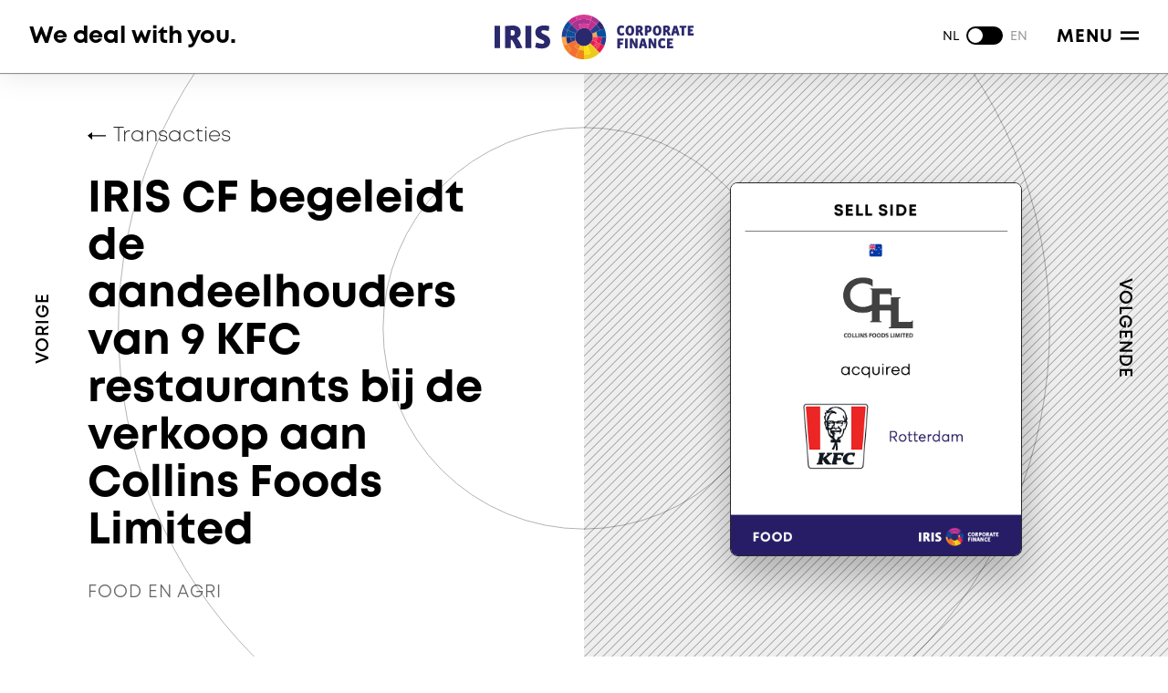

--- FILE ---
content_type: text/html; charset=UTF-8
request_url: https://www.iriscf.nl/transactions/iris-cf-begeleidt-de-aandeelhouders-van-9-kfc-restaurants-bij-de-verkoop-aan-collins-foods-limited/
body_size: 8563
content:
<!doctype html>
<html lang="nl-NL" prefix="og: https://ogp.me/ns#">
<head>
	<meta charset="UTF-8">
	<meta name="viewport" content="width=device-width, initial-scale=1">
	<link rel="profile" href="https://gmpg.org/xfn/11">
	<link rel="alternate" hreflang="nl" href="https://www.iriscf.nl/transactions/iris-cf-begeleidt-de-aandeelhouders-van-9-kfc-restaurants-bij-de-verkoop-aan-collins-foods-limited/" />
<link rel="alternate" hreflang="en" href="https://www.iriscf.nl/transactions/iris-cf-begeleidt-de-aandeelhouders-van-9-kfc-restaurants-bij-de-verkoop-aan-collins-foods-limited/?lang=en" />
<link rel="alternate" hreflang="x-default" href="https://www.iriscf.nl/transactions/iris-cf-begeleidt-de-aandeelhouders-van-9-kfc-restaurants-bij-de-verkoop-aan-collins-foods-limited/" />

<!-- Search Engine Optimization door Rank Math - https://rankmath.com/ -->
<title>IRIS CF begeleidt de aandeelhouders van 9 KFC restaurants bij de verkoop aan Collins Foods Limited - IRIS Corporate Finance</title>
<meta name="robots" content="follow, index, max-snippet:-1, max-video-preview:-1, max-image-preview:large"/>
<link rel="canonical" href="https://www.iriscf.nl/transactions/iris-cf-begeleidt-de-aandeelhouders-van-9-kfc-restaurants-bij-de-verkoop-aan-collins-foods-limited/" />
<meta property="og:locale" content="nl_NL" />
<meta property="og:type" content="article" />
<meta property="og:title" content="IRIS CF begeleidt de aandeelhouders van 9 KFC restaurants bij de verkoop aan Collins Foods Limited - IRIS Corporate Finance" />
<meta property="og:description" content="Het aan de S&amp;P/ASX 200 genoteerde Collins Foods Limited heeft 100% van de aandelen van 9 KFC-franchiserestaurants in de regio Rotterdam (‘KFC Rotterdam’) overgenomen. IRIS CF heeft de aandeelhouders van KFC Rotterdam in deze transactie geadviseerd. KFC Rotterdam Met de vestiging op de Bergweg in Rotterdam, was KFC Rotterdam 50 jaar geleden de eerste KFC-vestiging [&hellip;]" />
<meta property="og:url" content="https://www.iriscf.nl/transactions/iris-cf-begeleidt-de-aandeelhouders-van-9-kfc-restaurants-bij-de-verkoop-aan-collins-foods-limited/" />
<meta property="og:site_name" content="IRIS Corporate Finance" />
<meta property="article:publisher" content="https://www.facebook.com/iriscf.nl/" />
<meta property="og:updated_time" content="2022-01-14T17:14:25+01:00" />
<meta property="og:image" content="https://www.iriscf.nl/wp-content/uploads/2021/12/0000b_KFC.png" />
<meta property="og:image:secure_url" content="https://www.iriscf.nl/wp-content/uploads/2021/12/0000b_KFC.png" />
<meta property="og:image:width" content="868" />
<meta property="og:image:height" content="1113" />
<meta property="og:image:alt" content="IRIS CF begeleidt de aandeelhouders van 9 KFC restaurants bij de verkoop aan Collins Foods Limited" />
<meta property="og:image:type" content="image/png" />
<meta name="twitter:card" content="summary_large_image" />
<meta name="twitter:title" content="IRIS CF begeleidt de aandeelhouders van 9 KFC restaurants bij de verkoop aan Collins Foods Limited - IRIS Corporate Finance" />
<meta name="twitter:description" content="Het aan de S&amp;P/ASX 200 genoteerde Collins Foods Limited heeft 100% van de aandelen van 9 KFC-franchiserestaurants in de regio Rotterdam (‘KFC Rotterdam’) overgenomen. IRIS CF heeft de aandeelhouders van KFC Rotterdam in deze transactie geadviseerd. KFC Rotterdam Met de vestiging op de Bergweg in Rotterdam, was KFC Rotterdam 50 jaar geleden de eerste KFC-vestiging [&hellip;]" />
<meta name="twitter:site" content="@iriscorpfin" />
<meta name="twitter:creator" content="@iriscorpfin" />
<meta name="twitter:image" content="https://www.iriscf.nl/wp-content/uploads/2021/12/0000b_KFC.png" />
<!-- /Rank Math WordPress SEO plugin -->

<link rel='dns-prefetch' href='//kit.fontawesome.com' />
<link rel="alternate" type="application/rss+xml" title="IRIS Corporate Finance &raquo; feed" href="https://www.iriscf.nl/feed/" />
<link rel="alternate" type="application/rss+xml" title="IRIS Corporate Finance &raquo; reacties feed" href="https://www.iriscf.nl/comments/feed/" />
<link rel="alternate" title="oEmbed (JSON)" type="application/json+oembed" href="https://www.iriscf.nl/wp-json/oembed/1.0/embed?url=https%3A%2F%2Fwww.iriscf.nl%2Ftransactions%2Firis-cf-begeleidt-de-aandeelhouders-van-9-kfc-restaurants-bij-de-verkoop-aan-collins-foods-limited%2F" />
<link rel="alternate" title="oEmbed (XML)" type="text/xml+oembed" href="https://www.iriscf.nl/wp-json/oembed/1.0/embed?url=https%3A%2F%2Fwww.iriscf.nl%2Ftransactions%2Firis-cf-begeleidt-de-aandeelhouders-van-9-kfc-restaurants-bij-de-verkoop-aan-collins-foods-limited%2F&#038;format=xml" />
<style id='wp-img-auto-sizes-contain-inline-css'>
img:is([sizes=auto i],[sizes^="auto," i]){contain-intrinsic-size:3000px 1500px}
/*# sourceURL=wp-img-auto-sizes-contain-inline-css */
</style>
<link rel='stylesheet' id='formidable-css' href='https://www.iriscf.nl/wp-content/plugins/formidable/css/formidableforms.css?ver=1141242' media='all' />
<style id='wp-emoji-styles-inline-css'>

	img.wp-smiley, img.emoji {
		display: inline !important;
		border: none !important;
		box-shadow: none !important;
		height: 1em !important;
		width: 1em !important;
		margin: 0 0.07em !important;
		vertical-align: -0.1em !important;
		background: none !important;
		padding: 0 !important;
	}
/*# sourceURL=wp-emoji-styles-inline-css */
</style>
<link rel='stylesheet' id='wp-block-library-css' href='https://www.iriscf.nl/wp-includes/css/dist/block-library/style.min.css?ver=6.9' media='all' />
<style id='global-styles-inline-css'>
:root{--wp--preset--aspect-ratio--square: 1;--wp--preset--aspect-ratio--4-3: 4/3;--wp--preset--aspect-ratio--3-4: 3/4;--wp--preset--aspect-ratio--3-2: 3/2;--wp--preset--aspect-ratio--2-3: 2/3;--wp--preset--aspect-ratio--16-9: 16/9;--wp--preset--aspect-ratio--9-16: 9/16;--wp--preset--color--black: #000000;--wp--preset--color--cyan-bluish-gray: #abb8c3;--wp--preset--color--white: #ffffff;--wp--preset--color--pale-pink: #f78da7;--wp--preset--color--vivid-red: #cf2e2e;--wp--preset--color--luminous-vivid-orange: #ff6900;--wp--preset--color--luminous-vivid-amber: #fcb900;--wp--preset--color--light-green-cyan: #7bdcb5;--wp--preset--color--vivid-green-cyan: #00d084;--wp--preset--color--pale-cyan-blue: #8ed1fc;--wp--preset--color--vivid-cyan-blue: #0693e3;--wp--preset--color--vivid-purple: #9b51e0;--wp--preset--gradient--vivid-cyan-blue-to-vivid-purple: linear-gradient(135deg,rgb(6,147,227) 0%,rgb(155,81,224) 100%);--wp--preset--gradient--light-green-cyan-to-vivid-green-cyan: linear-gradient(135deg,rgb(122,220,180) 0%,rgb(0,208,130) 100%);--wp--preset--gradient--luminous-vivid-amber-to-luminous-vivid-orange: linear-gradient(135deg,rgb(252,185,0) 0%,rgb(255,105,0) 100%);--wp--preset--gradient--luminous-vivid-orange-to-vivid-red: linear-gradient(135deg,rgb(255,105,0) 0%,rgb(207,46,46) 100%);--wp--preset--gradient--very-light-gray-to-cyan-bluish-gray: linear-gradient(135deg,rgb(238,238,238) 0%,rgb(169,184,195) 100%);--wp--preset--gradient--cool-to-warm-spectrum: linear-gradient(135deg,rgb(74,234,220) 0%,rgb(151,120,209) 20%,rgb(207,42,186) 40%,rgb(238,44,130) 60%,rgb(251,105,98) 80%,rgb(254,248,76) 100%);--wp--preset--gradient--blush-light-purple: linear-gradient(135deg,rgb(255,206,236) 0%,rgb(152,150,240) 100%);--wp--preset--gradient--blush-bordeaux: linear-gradient(135deg,rgb(254,205,165) 0%,rgb(254,45,45) 50%,rgb(107,0,62) 100%);--wp--preset--gradient--luminous-dusk: linear-gradient(135deg,rgb(255,203,112) 0%,rgb(199,81,192) 50%,rgb(65,88,208) 100%);--wp--preset--gradient--pale-ocean: linear-gradient(135deg,rgb(255,245,203) 0%,rgb(182,227,212) 50%,rgb(51,167,181) 100%);--wp--preset--gradient--electric-grass: linear-gradient(135deg,rgb(202,248,128) 0%,rgb(113,206,126) 100%);--wp--preset--gradient--midnight: linear-gradient(135deg,rgb(2,3,129) 0%,rgb(40,116,252) 100%);--wp--preset--font-size--small: 13px;--wp--preset--font-size--medium: 20px;--wp--preset--font-size--large: 36px;--wp--preset--font-size--x-large: 42px;--wp--preset--spacing--20: 0.44rem;--wp--preset--spacing--30: 0.67rem;--wp--preset--spacing--40: 1rem;--wp--preset--spacing--50: 1.5rem;--wp--preset--spacing--60: 2.25rem;--wp--preset--spacing--70: 3.38rem;--wp--preset--spacing--80: 5.06rem;--wp--preset--shadow--natural: 6px 6px 9px rgba(0, 0, 0, 0.2);--wp--preset--shadow--deep: 12px 12px 50px rgba(0, 0, 0, 0.4);--wp--preset--shadow--sharp: 6px 6px 0px rgba(0, 0, 0, 0.2);--wp--preset--shadow--outlined: 6px 6px 0px -3px rgb(255, 255, 255), 6px 6px rgb(0, 0, 0);--wp--preset--shadow--crisp: 6px 6px 0px rgb(0, 0, 0);}:root { --wp--style--global--content-size: 1024px;--wp--style--global--wide-size: 1536px; }:where(body) { margin: 0; }.wp-site-blocks > .alignleft { float: left; margin-right: 2em; }.wp-site-blocks > .alignright { float: right; margin-left: 2em; }.wp-site-blocks > .aligncenter { justify-content: center; margin-left: auto; margin-right: auto; }:where(.is-layout-flex){gap: 0.5em;}:where(.is-layout-grid){gap: 0.5em;}.is-layout-flow > .alignleft{float: left;margin-inline-start: 0;margin-inline-end: 2em;}.is-layout-flow > .alignright{float: right;margin-inline-start: 2em;margin-inline-end: 0;}.is-layout-flow > .aligncenter{margin-left: auto !important;margin-right: auto !important;}.is-layout-constrained > .alignleft{float: left;margin-inline-start: 0;margin-inline-end: 2em;}.is-layout-constrained > .alignright{float: right;margin-inline-start: 2em;margin-inline-end: 0;}.is-layout-constrained > .aligncenter{margin-left: auto !important;margin-right: auto !important;}.is-layout-constrained > :where(:not(.alignleft):not(.alignright):not(.alignfull)){max-width: var(--wp--style--global--content-size);margin-left: auto !important;margin-right: auto !important;}.is-layout-constrained > .alignwide{max-width: var(--wp--style--global--wide-size);}body .is-layout-flex{display: flex;}.is-layout-flex{flex-wrap: wrap;align-items: center;}.is-layout-flex > :is(*, div){margin: 0;}body .is-layout-grid{display: grid;}.is-layout-grid > :is(*, div){margin: 0;}body{padding-top: 0px;padding-right: 0px;padding-bottom: 0px;padding-left: 0px;}a:where(:not(.wp-element-button)){text-decoration: underline;}:root :where(.wp-element-button, .wp-block-button__link){background-color: #32373c;border-width: 0;color: #fff;font-family: inherit;font-size: inherit;font-style: inherit;font-weight: inherit;letter-spacing: inherit;line-height: inherit;padding-top: calc(0.667em + 2px);padding-right: calc(1.333em + 2px);padding-bottom: calc(0.667em + 2px);padding-left: calc(1.333em + 2px);text-decoration: none;text-transform: inherit;}.has-black-color{color: var(--wp--preset--color--black) !important;}.has-cyan-bluish-gray-color{color: var(--wp--preset--color--cyan-bluish-gray) !important;}.has-white-color{color: var(--wp--preset--color--white) !important;}.has-pale-pink-color{color: var(--wp--preset--color--pale-pink) !important;}.has-vivid-red-color{color: var(--wp--preset--color--vivid-red) !important;}.has-luminous-vivid-orange-color{color: var(--wp--preset--color--luminous-vivid-orange) !important;}.has-luminous-vivid-amber-color{color: var(--wp--preset--color--luminous-vivid-amber) !important;}.has-light-green-cyan-color{color: var(--wp--preset--color--light-green-cyan) !important;}.has-vivid-green-cyan-color{color: var(--wp--preset--color--vivid-green-cyan) !important;}.has-pale-cyan-blue-color{color: var(--wp--preset--color--pale-cyan-blue) !important;}.has-vivid-cyan-blue-color{color: var(--wp--preset--color--vivid-cyan-blue) !important;}.has-vivid-purple-color{color: var(--wp--preset--color--vivid-purple) !important;}.has-black-background-color{background-color: var(--wp--preset--color--black) !important;}.has-cyan-bluish-gray-background-color{background-color: var(--wp--preset--color--cyan-bluish-gray) !important;}.has-white-background-color{background-color: var(--wp--preset--color--white) !important;}.has-pale-pink-background-color{background-color: var(--wp--preset--color--pale-pink) !important;}.has-vivid-red-background-color{background-color: var(--wp--preset--color--vivid-red) !important;}.has-luminous-vivid-orange-background-color{background-color: var(--wp--preset--color--luminous-vivid-orange) !important;}.has-luminous-vivid-amber-background-color{background-color: var(--wp--preset--color--luminous-vivid-amber) !important;}.has-light-green-cyan-background-color{background-color: var(--wp--preset--color--light-green-cyan) !important;}.has-vivid-green-cyan-background-color{background-color: var(--wp--preset--color--vivid-green-cyan) !important;}.has-pale-cyan-blue-background-color{background-color: var(--wp--preset--color--pale-cyan-blue) !important;}.has-vivid-cyan-blue-background-color{background-color: var(--wp--preset--color--vivid-cyan-blue) !important;}.has-vivid-purple-background-color{background-color: var(--wp--preset--color--vivid-purple) !important;}.has-black-border-color{border-color: var(--wp--preset--color--black) !important;}.has-cyan-bluish-gray-border-color{border-color: var(--wp--preset--color--cyan-bluish-gray) !important;}.has-white-border-color{border-color: var(--wp--preset--color--white) !important;}.has-pale-pink-border-color{border-color: var(--wp--preset--color--pale-pink) !important;}.has-vivid-red-border-color{border-color: var(--wp--preset--color--vivid-red) !important;}.has-luminous-vivid-orange-border-color{border-color: var(--wp--preset--color--luminous-vivid-orange) !important;}.has-luminous-vivid-amber-border-color{border-color: var(--wp--preset--color--luminous-vivid-amber) !important;}.has-light-green-cyan-border-color{border-color: var(--wp--preset--color--light-green-cyan) !important;}.has-vivid-green-cyan-border-color{border-color: var(--wp--preset--color--vivid-green-cyan) !important;}.has-pale-cyan-blue-border-color{border-color: var(--wp--preset--color--pale-cyan-blue) !important;}.has-vivid-cyan-blue-border-color{border-color: var(--wp--preset--color--vivid-cyan-blue) !important;}.has-vivid-purple-border-color{border-color: var(--wp--preset--color--vivid-purple) !important;}.has-vivid-cyan-blue-to-vivid-purple-gradient-background{background: var(--wp--preset--gradient--vivid-cyan-blue-to-vivid-purple) !important;}.has-light-green-cyan-to-vivid-green-cyan-gradient-background{background: var(--wp--preset--gradient--light-green-cyan-to-vivid-green-cyan) !important;}.has-luminous-vivid-amber-to-luminous-vivid-orange-gradient-background{background: var(--wp--preset--gradient--luminous-vivid-amber-to-luminous-vivid-orange) !important;}.has-luminous-vivid-orange-to-vivid-red-gradient-background{background: var(--wp--preset--gradient--luminous-vivid-orange-to-vivid-red) !important;}.has-very-light-gray-to-cyan-bluish-gray-gradient-background{background: var(--wp--preset--gradient--very-light-gray-to-cyan-bluish-gray) !important;}.has-cool-to-warm-spectrum-gradient-background{background: var(--wp--preset--gradient--cool-to-warm-spectrum) !important;}.has-blush-light-purple-gradient-background{background: var(--wp--preset--gradient--blush-light-purple) !important;}.has-blush-bordeaux-gradient-background{background: var(--wp--preset--gradient--blush-bordeaux) !important;}.has-luminous-dusk-gradient-background{background: var(--wp--preset--gradient--luminous-dusk) !important;}.has-pale-ocean-gradient-background{background: var(--wp--preset--gradient--pale-ocean) !important;}.has-electric-grass-gradient-background{background: var(--wp--preset--gradient--electric-grass) !important;}.has-midnight-gradient-background{background: var(--wp--preset--gradient--midnight) !important;}.has-small-font-size{font-size: var(--wp--preset--font-size--small) !important;}.has-medium-font-size{font-size: var(--wp--preset--font-size--medium) !important;}.has-large-font-size{font-size: var(--wp--preset--font-size--large) !important;}.has-x-large-font-size{font-size: var(--wp--preset--font-size--x-large) !important;}
/*# sourceURL=global-styles-inline-css */
</style>

<link rel='stylesheet' id='iris-style-css' href='https://www.iriscf.nl/wp-content/themes/iris/style.css?ver=3.3.3' media='all' />
<link rel='stylesheet' id='wp-block-paragraph-css' href='https://www.iriscf.nl/wp-includes/blocks/paragraph/style.min.css?ver=6.9' media='all' />
<script src="https://kit.fontawesome.com/b58f048609.js" id="font-awesome-kit-js"></script>
<link rel="https://api.w.org/" href="https://www.iriscf.nl/wp-json/" /><link rel="alternate" title="JSON" type="application/json" href="https://www.iriscf.nl/wp-json/wp/v2/transactions/3349" /><link rel="EditURI" type="application/rsd+xml" title="RSD" href="https://www.iriscf.nl/xmlrpc.php?rsd" />
<meta name="generator" content="WordPress 6.9" />
<link rel='shortlink' href='https://www.iriscf.nl/?p=3349' />
<meta name="generator" content="WPML ver:4.8.6 stt:37,1;" />
<script type="text/javascript">document.documentElement.className += " js";</script>

		<!-- Google Tag Manager -->
	    <script>
	     (function(w, d, s, l, i) {
		     w[l] = w[l] || [];
		     w[l].push({
	                'gtm.start': new Date().getTime(),
	                event: 'gtm.js'
	            });
	            var f = d.getElementsByTagName(s)[0],
	                j = d.createElement(s),
	                dl = l != 'dataLayer' ? '&l=' + l : '';
	            j.async = true;
	            j.src = 'https://www.googletagmanager.com/gtm.js?id=' + i + dl;
	            f.parentNode.insertBefore(j, f);
	        })(window, document, 'script', 'dataLayer', 'GTM-T77RVHH');
	    </script>
	    <!-- End Google Tag Manager -->
	
		<script type='text/javascript' async src='https://iriscf.vedero.nl' /></script>
	<link rel="icon" href="https://www.iriscf.nl/wp-content/uploads/2021/03/icon-150x150.png" sizes="32x32" />
<link rel="icon" href="https://www.iriscf.nl/wp-content/uploads/2021/03/icon-300x300.png" sizes="192x192" />
<link rel="apple-touch-icon" href="https://www.iriscf.nl/wp-content/uploads/2021/03/icon-300x300.png" />
<meta name="msapplication-TileImage" content="https://www.iriscf.nl/wp-content/uploads/2021/03/icon-300x300.png" />
</head>

<body class="wp-singular transactions-template-default single single-transactions postid-3349 wp-custom-logo wp-embed-responsive wp-theme-iris no-sidebar language-nl">

		<!-- Google Tag Manager (noscript) -->
	    <noscript>
	        <iframe src="https://www.googletagmanager.com/ns.html?id=GTM-T77RVHH" height="0" width="0" style="display:none;visibility:hidden"></iframe>
	    </noscript>
	    <!-- End Google Tag Manager (noscript) -->
	<div class="load-container">
    <div class="loading-screen"></div>
</div>
<div id="swup" class="site">
    <div class="site-wrapper">
        <a class="skip-link screen-reader-text" href="#primary">Ga naar de inhoud</a>

        <header id="masthead" class="site-header">
            <div class="site-header-inner">
                <div class="site-branding">
                    <a href="https://www.iriscf.nl/" class="logo-link" rel="home">
                                                    <img width="219" height="49" src="https://www.iriscf.nl/wp-content/themes/iris/images/iriscf-logo.svg" class="custom-logo" alt="Logo IRIS CF">
                                            </a>
                </div><!-- .site-branding -->

                                    <a href="https://www.iriscf.nl/" class="site-description">We deal with you.</a><!-- .site-description -->
                
                <div class="site-header-right">
                    <div id="language-switch" class="language-switch"><div class="lang active"><span><span class="lang-code">nl</span><span class="switch"><span class="switch-dot"></span></span></span></div><div class="lang"><a href="https://www.iriscf.nl/transactions/iris-cf-begeleidt-de-aandeelhouders-van-9-kfc-restaurants-bij-de-verkoop-aan-collins-foods-limited/?lang=en"><span class="lang-code">en</span><span class="switch"><span class="switch-dot"></span></span></a></div></div>                    <button id="site-navigation-toggle" class="site-navigation-toggle" aria-controls="primary-menu" aria-expanded="false">
                        Menu                        <svg viewBox="0 0 30 30" width="20" class="toggle-bars">
                            <path class="bar top" d="M0 8h30v4H0z"/>
                            <path class="bar bot" d="M0 18h30v4H0z"/>
                        </svg>
                    </button>
                </div>

            </div>

            <nav id="site-navigation" class="site-navigation">
                <div id="site-navigation-backdrop" class="site-navigation-backdrop"></div>
                <div id="site-navigation-inner" class="site-navigation-inner">
                    <div id="site-navigation-content" class="site-navigation-content">
                        <div class="menus-container">
                            <div class="menu-primary-container"><ul id="primary-menu" class="menu"><li id="menu-item-59" class="menu-item menu-item-type-post_type menu-item-object-page menu-item-59"><a href="https://www.iriscf.nl/aanpak-en-ervaringen/">Aanpak en ervaringen</a></li>
<li id="menu-item-61" class="menu-item menu-item-type-post_type menu-item-object-page menu-item-61"><a href="https://www.iriscf.nl/diensten/">Diensten</a></li>
<li id="menu-item-64" class="menu-item menu-item-type-post_type menu-item-object-page menu-item-64"><a href="https://www.iriscf.nl/transacties/">Transacties</a></li>
<li id="menu-item-63" class="menu-item menu-item-type-post_type menu-item-object-page menu-item-63"><a href="https://www.iriscf.nl/sectoren/">Sectoren</a></li>
<li id="menu-item-5673" class="menu-item menu-item-type-post_type menu-item-object-page menu-item-5673"><a href="https://www.iriscf.nl/ma-dynamics/" data-no-swup="1">M&amp;A Dynamics</a></li>
<li id="menu-item-62" class="menu-item menu-item-type-post_type menu-item-object-page menu-item-62"><a href="https://www.iriscf.nl/team/">Ons team</a></li>
<li id="menu-item-5275" class="menu-item menu-item-type-post_type menu-item-object-people menu-item-5275"><a href="https://www.iriscf.nl/people/advisory-board/">Advisory Board</a></li>
<li id="menu-item-111" class="menu-item menu-item-type-post_type menu-item-object-page menu-item-111"><a href="https://www.iriscf.nl/internationaal-netwerk/">Internationaal netwerk</a></li>
<li id="menu-item-2578" class="menu-item menu-item-type-post_type menu-item-object-page menu-item-2578"><a href="https://www.iriscf.nl/werken-bij-iris-cf/">Werken bij</a></li>
<li id="menu-item-6919" class="menu-item menu-item-type-custom menu-item-object-custom menu-item-6919"><a target="_blank" href="https://www.irisic.nl">IRIS Investment Club</a></li>
<li id="menu-item-60" class="menu-item menu-item-type-post_type menu-item-object-page menu-item-60"><a href="https://www.iriscf.nl/contact/">Contact</a></li>
</ul></div>                            <div class="social-menu">
                                <div class="social-menu-title">Volg ons</div>
                                <div class="menu-social-container">
                                    <ul id="header-social-menu" class="menu nav-menu">
                                        <li class="menu-item linked-in">
                                            <a href="https://www.linkedin.com/company/iris-corporate-finance/" target="_blank">
                                                <i class="fab fa-linkedin-in"></i>
                                            </a>
                                        </li>
                                        <li class="menu-item youtube">
                                            <a href="https://www.youtube.com/channel/UCSGENcfKGt7qkZZuUxmwznQ" target="_blank">
                                                <i class="fab fa-youtube"></i>
                                            </a>
                                        </li>
                                    </ul>
                                </div>
                            </div>
                        </div>
                    </div><!-- .site-navigation-content -->
                </div><!-- .site-navigation-inner -->
            </nav><!-- #site-navigation -->
        </header><!-- #masthead -->
	<main id="primary" class="site-main">
        <div class="site-main-inner">
            	<div class="background-circle background-circle--center background-circle--on-top">
	<div class="svg-container">
		<svg viewBox="0 0 600 600" preserveAspectRatio="xMinYMin meet" class="svg-content">
            <g fill="none" stroke="black">
                <circle class="outer-stroke" stroke-width="1px" vector-effect="non-scaling-stroke" cx="300" cy="300" r="299" />
                <circle class="inner-stroke" stroke-width="1px" vector-effect="non-scaling-stroke" cx="300" cy="300" r="129" />
			</g>
		</svg>
	</div>
</div>
    <div class="split-content split-content--reverse">
        <aside class="split-content-section transaction-aside-tombstone">
            <div class="post-thumbnail animate-fade-in-from-bottom">
                <div class="transaction-card">
                    <div class="transaction-card-container">
		                			                <img width="868" height="1113" src="https://www.iriscf.nl/wp-content/uploads/2021/12/0000b_KFC.png" class="attachment-medium__large size-medium__large wp-post-image" alt="" decoding="async" fetchpriority="high" srcset="https://www.iriscf.nl/wp-content/uploads/2021/12/0000b_KFC.png 868w, https://www.iriscf.nl/wp-content/uploads/2021/12/0000b_KFC-599x768.png 599w, https://www.iriscf.nl/wp-content/uploads/2021/12/0000b_KFC-768x985.png 768w" sizes="(max-width: 868px) 100vw, 868px" />		                                    </div>
                </div>
            </div><!-- .post-thumbnail -->
        </aside>
        <article id="post-3349" class="split-content-section content-transactions post-3349 transactions type-transactions status-publish has-post-thumbnail hentry transaction_sectors-food-en-agri transaction_types-cross-border transaction_types-sell-side-ma-advisory">

            <header class="entry-header">
                <div class="back-link">
                    <img loading="lazy" width="20" height="10" src="https://www.iriscf.nl/wp-content/themes/iris/images/arrowleft.svg" alt="">
                    <a href="https://www.iriscf.nl/transacties/">Transacties</a>
                </div>
                <h1 class="entry-title animate-fade-in-from-left">IRIS CF begeleidt de aandeelhouders van 9 KFC restaurants bij de verkoop aan Collins Foods Limited</h1>                <div class="transaction-sectors entry-meta">Food en Agri</div>            </header><!-- .entry-header -->

            <div class="entry-content">
                
<p>Het aan de S&amp;P/ASX 200 genoteerde Collins Foods Limited heeft 100% van de aandelen van 9 KFC-franchiserestaurants in de regio Rotterdam (‘KFC Rotterdam’) overgenomen. IRIS CF heeft de aandeelhouders van KFC Rotterdam in deze transactie geadviseerd.</p>



<p><strong>KFC Rotterdam</strong></p>



<p>Met de vestiging op de Bergweg in Rotterdam, was KFC Rotterdam 50 jaar geleden de eerste KFC-vestiging in Nederland. Het familiebedrijf is gedurende de afgelopen jaren uitgebouwd. Dit heeft geleid tot de 9 vestigingen in Rotterdam, Barendrecht en Spijkenisse die operationeel zijn. KFC Rotterdam is de grootste onafhankelijke franchisenemer in Nederland.</p>



<p>Voor meer informatie zie: https://www.kfc.nl/</p>



<p><strong>Collins Foods Limited</strong></p>



<p>Collins Foods Limited is een Australisch beursgenoteerd bedrijf dat is genoteerd aan de Australian Securities Exchange (ASX 200). Middels diverse groepsentiteiten is Collins actief in exploitatie, beheer en administratie van diverse fastfood-restaurants wereldwijd. Collins exploiteert meer dan 300 KFC-restaurants wereldwijd en heeft daarnaast diverse Taco Bell- en Sizzler-restaurants in Australië en Azië.</p>



<p>Voor meer informatie zie: <a href="https://www.collinsfoods.com/" data-type="URL" data-id="https://www.collinsfoods.com/" target="_blank" rel="noreferrer noopener nofollow">www.collinsfoods.com</a></p>

                            </div><!-- .entry-content -->
        </article><!-- #post-3349 -->
    </div>

		
	        <div class="navigation post-navigation">
            <div class="nav-links">
				                    <div class="nav-previous">
                        <a href="https://www.iriscf.nl/transactions/iris-cf-begeleidt-ceban-bij-de-koop-van-bipharma/" rel="prev" data-swup-transition="prev-alt">
                    <span class="nav-subtitle">
                        Vorige                    </span>
                        </a>
                    </div>
								                    <div class="nav-next">
                        <a href="https://www.iriscf.nl/transactions/bakker-repair/" rel="next" data-swup-transition="next-alt">
                    <span class="nav-subtitle">
                        Volgende                    </span>
                        </a>
                    </div>
				            </div>
        </div>
	
        </div>
	</main><!-- #main -->
        <footer class="site-footer">
            <div class="site-footer-main">
                <div class="footer-main-menus">
                    <div class="menu-footer-container"><ul id="footer-menu" class="inline"><li id="menu-item-68" class="menu-item menu-item-type-post_type menu-item-object-page menu-item-68"><a href="https://www.iriscf.nl/contact/">Contact</a></li>
<li id="menu-item-67" class="menu-item menu-item-type-post_type menu-item-object-page menu-item-67"><a href="https://www.iriscf.nl/disclaimer/">Disclaimer</a></li>
</ul></div>
                    <div class="menu-privacy-container">
                        <ul id="privacy-menu" class="menu inline">
                            <li class="menu-item">
                                <a href="#CookieCode.openPrivacyStatement" target="_blank">Privacy</a>
                            </li>
                            <li class="menu-item">
                                <a href="#CookieCode.openCookieDeclaration" target="_blank">Cookies</a>
                            </li>
                            <li class="menu-item">
                                <a href="#CookieCode.showSettings">Voorkeuren</a>
                            </li>
                        </ul>
                    </div>
                    <div class="menu-member-container">
                        <ul id="member-menu" class="menu inline">
                            <li class="menu-item">
	                            Lid van&nbsp;
                                <a href="https://www.dcfa.nl/" target="_blank">DCFA</a>
                                &nbsp;en&nbsp;
                                <a href="https://nvp.nl/" target="_blank">NVP</a>
                            </li>
                            <li class="menu-item">
                                <a href="https://pandeaglobal.com" target="_blank">Pandea Global M&amp;A</a>
                            </li>
                        </ul>
                    </div>
                </div>
                <div class="footer-main-social">
                    <div class="menu-social-container">
                        <ul id="footer-social-menu" class="menu inline">
                            <li class="menu-item">
                                <i class="fab fa-linkedin-in"></i> <a href="https://www.linkedin.com/company/iris-corporate-finance/" target="_blank">IRIS CF op LinkedIN</a>
                            </li>
                            <li class="menu-item">
                                <i class="fab fa-youtube"></i> <a href="https://www.youtube.com/channel/UCSGENcfKGt7qkZZuUxmwznQ" target="_blank">IRIS CF op YouTube</a>
                            </li>
                        </ul>
                    </div>
                </div>
            </div>
            <div class="site-footer-meta">
                <div class="copyright">
                    Copyright &copy; IRIS Corporate Finance                </div>
                <div class="author">
                    <ul id="author-menu" class="menu inline">
                        <li><span>Strategie en design:</span> <a href="https://www.nearoffice.nl" target="_blank">NEAR</a></li>
                        <li><span>Techniek:</span> <a href="https://speakingvisuals.nl" target="_blank">Speaking Visuals</a></li>
                    </ul>
                </div>
            </div>
        </footer>
    </div>
</div>
<script type="speculationrules">
{"prefetch":[{"source":"document","where":{"and":[{"href_matches":"/*"},{"not":{"href_matches":["/wp-*.php","/wp-admin/*","/wp-content/uploads/*","/wp-content/*","/wp-content/plugins/*","/wp-content/themes/iris/*","/*\\?(.+)"]}},{"not":{"selector_matches":"a[rel~=\"nofollow\"]"}},{"not":{"selector_matches":".no-prefetch, .no-prefetch a"}}]},"eagerness":"conservative"}]}
</script>
<script src="https://www.iriscf.nl/wp-content/themes/iris/js/main.js?ver=3.3.3" id="iris-main-js"></script>
<script id="wp-emoji-settings" type="application/json">
{"baseUrl":"https://s.w.org/images/core/emoji/17.0.2/72x72/","ext":".png","svgUrl":"https://s.w.org/images/core/emoji/17.0.2/svg/","svgExt":".svg","source":{"concatemoji":"https://www.iriscf.nl/wp-includes/js/wp-emoji-release.min.js?ver=6.9"}}
</script>
<script type="module">
/*! This file is auto-generated */
const a=JSON.parse(document.getElementById("wp-emoji-settings").textContent),o=(window._wpemojiSettings=a,"wpEmojiSettingsSupports"),s=["flag","emoji"];function i(e){try{var t={supportTests:e,timestamp:(new Date).valueOf()};sessionStorage.setItem(o,JSON.stringify(t))}catch(e){}}function c(e,t,n){e.clearRect(0,0,e.canvas.width,e.canvas.height),e.fillText(t,0,0);t=new Uint32Array(e.getImageData(0,0,e.canvas.width,e.canvas.height).data);e.clearRect(0,0,e.canvas.width,e.canvas.height),e.fillText(n,0,0);const a=new Uint32Array(e.getImageData(0,0,e.canvas.width,e.canvas.height).data);return t.every((e,t)=>e===a[t])}function p(e,t){e.clearRect(0,0,e.canvas.width,e.canvas.height),e.fillText(t,0,0);var n=e.getImageData(16,16,1,1);for(let e=0;e<n.data.length;e++)if(0!==n.data[e])return!1;return!0}function u(e,t,n,a){switch(t){case"flag":return n(e,"\ud83c\udff3\ufe0f\u200d\u26a7\ufe0f","\ud83c\udff3\ufe0f\u200b\u26a7\ufe0f")?!1:!n(e,"\ud83c\udde8\ud83c\uddf6","\ud83c\udde8\u200b\ud83c\uddf6")&&!n(e,"\ud83c\udff4\udb40\udc67\udb40\udc62\udb40\udc65\udb40\udc6e\udb40\udc67\udb40\udc7f","\ud83c\udff4\u200b\udb40\udc67\u200b\udb40\udc62\u200b\udb40\udc65\u200b\udb40\udc6e\u200b\udb40\udc67\u200b\udb40\udc7f");case"emoji":return!a(e,"\ud83e\u1fac8")}return!1}function f(e,t,n,a){let r;const o=(r="undefined"!=typeof WorkerGlobalScope&&self instanceof WorkerGlobalScope?new OffscreenCanvas(300,150):document.createElement("canvas")).getContext("2d",{willReadFrequently:!0}),s=(o.textBaseline="top",o.font="600 32px Arial",{});return e.forEach(e=>{s[e]=t(o,e,n,a)}),s}function r(e){var t=document.createElement("script");t.src=e,t.defer=!0,document.head.appendChild(t)}a.supports={everything:!0,everythingExceptFlag:!0},new Promise(t=>{let n=function(){try{var e=JSON.parse(sessionStorage.getItem(o));if("object"==typeof e&&"number"==typeof e.timestamp&&(new Date).valueOf()<e.timestamp+604800&&"object"==typeof e.supportTests)return e.supportTests}catch(e){}return null}();if(!n){if("undefined"!=typeof Worker&&"undefined"!=typeof OffscreenCanvas&&"undefined"!=typeof URL&&URL.createObjectURL&&"undefined"!=typeof Blob)try{var e="postMessage("+f.toString()+"("+[JSON.stringify(s),u.toString(),c.toString(),p.toString()].join(",")+"));",a=new Blob([e],{type:"text/javascript"});const r=new Worker(URL.createObjectURL(a),{name:"wpTestEmojiSupports"});return void(r.onmessage=e=>{i(n=e.data),r.terminate(),t(n)})}catch(e){}i(n=f(s,u,c,p))}t(n)}).then(e=>{for(const n in e)a.supports[n]=e[n],a.supports.everything=a.supports.everything&&a.supports[n],"flag"!==n&&(a.supports.everythingExceptFlag=a.supports.everythingExceptFlag&&a.supports[n]);var t;a.supports.everythingExceptFlag=a.supports.everythingExceptFlag&&!a.supports.flag,a.supports.everything||((t=a.source||{}).concatemoji?r(t.concatemoji):t.wpemoji&&t.twemoji&&(r(t.twemoji),r(t.wpemoji)))});
//# sourceURL=https://www.iriscf.nl/wp-includes/js/wp-emoji-loader.min.js
</script>
</body>
</html>

<!-- Dynamic page generated in 1.881 seconds. -->
<!-- Cached page generated by WP-Super-Cache on 2026-01-24 04:13:12 -->

<!-- Compression = gzip -->

--- FILE ---
content_type: text/css
request_url: https://www.iriscf.nl/wp-content/themes/iris/style.css?ver=3.3.3
body_size: 19473
content:
/*!
Theme Name: iris
Author: Speaking Visuals
Author URI: https://speakingvisuals.nl
Description: Custom theme for IRIS
Version: 1.0.0
Text Domain: iris
*/@import"./fonts/MyFontsWebfontsKit.css";/*! normalize.css v8.0.1 | MIT License | github.com/necolas/normalize.css */html{line-height:1.15;-webkit-text-size-adjust:100%}body{margin:0}main{display:block}h1{font-size:2em;margin:.67em 0}hr{box-sizing:content-box;height:0;overflow:visible}pre{font-family:monospace,monospace;font-size:1em}a{background-color:rgba(0,0,0,0)}abbr[title]{border-bottom:none;text-decoration:underline;text-decoration:underline dotted}b,strong{font-weight:bolder}code,kbd,samp{font-family:monospace,monospace;font-size:1em}small{font-size:80%}sub,sup{font-size:75%;line-height:0;position:relative;vertical-align:baseline}sub{bottom:-0.25em}sup{top:-0.5em}img{border-style:none}button,input,optgroup,select,textarea{font-family:inherit;font-size:100%;line-height:1.15;margin:0}button,input{overflow:visible}button,select{text-transform:none}button,[type=button],[type=reset],[type=submit]{-webkit-appearance:button}button::-moz-focus-inner,[type=button]::-moz-focus-inner,[type=reset]::-moz-focus-inner,[type=submit]::-moz-focus-inner{border-style:none;padding:0}button:-moz-focusring,[type=button]:-moz-focusring,[type=reset]:-moz-focusring,[type=submit]:-moz-focusring{outline:1px dotted ButtonText}fieldset{padding:.35em .75em .625em}legend{box-sizing:border-box;color:inherit;display:table;max-width:100%;padding:0;white-space:normal}progress{vertical-align:baseline}textarea{overflow:auto}[type=checkbox],[type=radio]{box-sizing:border-box;padding:0}[type=number]::-webkit-inner-spin-button,[type=number]::-webkit-outer-spin-button{height:auto}[type=search]{-webkit-appearance:textfield;outline-offset:-2px}[type=search]::-webkit-search-decoration{-webkit-appearance:none}::-webkit-file-upload-button{-webkit-appearance:button;font:inherit}details{display:block}summary{display:list-item}template{display:none}[hidden]{display:none}*,*::before,*::after{box-sizing:inherit}html{box-sizing:border-box}body,button,input,select,optgroup,textarea{color:#262626;font-weight:200;font-style:normal;font-family:Mont-Light,-apple-system,BlinkMacSystemFont,"Segoe UI",Roboto,Oxygen-Sans,Ubuntu,Cantarell,"Helvetica Neue",sans-serif;font-size:1rem;line-height:1.8}@media(min-width: 640px){body,button,input,select,optgroup,textarea{font-size:1.1rem}}@media(min-width: 1024px){body,button,input,select,optgroup,textarea{font-size:1.2rem}}h1,h2,h3,h4,h5,h6{clear:both;font-weight:600;font-style:normal;font-family:Mont-SemiBold,-apple-system,BlinkMacSystemFont,"Segoe UI",Roboto,Oxygen-Sans,Ubuntu,Cantarell,"Helvetica Neue",sans-serif;color:#000;margin-bottom:0;margin-top:3rem;line-height:1.3}h1{font-size:2rem;line-height:1.1;margin-bottom:initial;font-weight:700;font-style:normal;font-family:Mont-Bold,-apple-system,BlinkMacSystemFont,"Segoe UI",Roboto,Oxygen-Sans,Ubuntu,Cantarell,"Helvetica Neue",sans-serif}@media(min-width: 640px){h1{font-size:3rem}}@media(min-width: 1024px){h1{font-size:3.5rem}}@media(min-width: 1280px){h1{font-size:4rem}}h2{font-size:1.4rem}@media(min-width: 640px){h2{font-size:1.6rem}}@media(min-width: 1024px){h2{font-size:1.8rem}}h3{font-size:1.2rem}@media(min-width: 640px){h3{font-size:1.4rem}}@media(min-width: 1024px){h3{font-size:1.6rem}}h4,h5,h6{font-size:1rem}@media(min-width: 640px){h4,h5,h6{font-size:1.1rem}}@media(min-width: 1024px){h4,h5,h6{font-size:1.2rem}}dfn,cite,em,i{font-weight:300;font-style:italic;font-family:Mont-BookItalic,-apple-system,BlinkMacSystemFont,"Segoe UI",Roboto,Oxygen-Sans,Ubuntu,Cantarell,"Helvetica Neue",sans-serif}blockquote{margin:0 1.5rem}address{margin:0 0 1.5rem}pre{background:#eee;font-family:"Courier 10 Pitch",courier,monospace;line-height:1.6;margin-bottom:1.5rem;max-width:100%;overflow:auto;padding:1.5rem}code,kbd,tt,var{font-family:monaco,consolas,"Andale Mono","DejaVu Sans Mono",monospace}abbr,acronym{border-bottom:1px dotted #666;cursor:help}mark,ins{background:#fff9c0;text-decoration:none}big{font-size:125%}strong{font-weight:600;font-style:normal;font-family:Mont-SemiBold,-apple-system,BlinkMacSystemFont,"Segoe UI",Roboto,Oxygen-Sans,Ubuntu,Cantarell,"Helvetica Neue",sans-serif}body{background:#fff}hr{background-color:#bbb;border:0;height:1px;margin-bottom:1.5rem}ul,ol{margin:0 0 1.5rem 3rem}ul{list-style-type:circle}ol{list-style:decimal}li>ul,li>ol{margin-bottom:0;margin-left:1.5rem}li::marker{color:#0e4194;font-size:1.4em;font-weight:600;font-style:normal;font-family:Mont-SemiBold,-apple-system,BlinkMacSystemFont,"Segoe UI",Roboto,Oxygen-Sans,Ubuntu,Cantarell,"Helvetica Neue",sans-serif}dt{font-weight:600;font-style:normal;font-family:Mont-SemiBold,-apple-system,BlinkMacSystemFont,"Segoe UI",Roboto,Oxygen-Sans,Ubuntu,Cantarell,"Helvetica Neue",sans-serif}dd{margin:0 1.5rem 1.5rem}embed,iframe,object{max-width:100%}img{height:auto;max-width:100%}figure{margin:1.5rem 0}table{margin:0 0 1.5rem;width:100%}a{color:#0e4194;text-decoration:none;transition:all 100ms ease-in-out}a:visited{color:#0e4194}a:hover,a:focus,a:active{color:#271d67;text-decoration:underline}a:focus{outline:thin dotted}a:hover,a:active{outline:0}button,input[type=button],input[type=reset],input[type=submit]{border:1px solid;border-color:#bbb #bbb #bbb;border-radius:4px;background:#e6e6e6;color:rgba(0,0,0,.8);line-height:1;padding:.6em 1em .4em}button:hover,input[type=button]:hover,input[type=reset]:hover,input[type=submit]:hover{border-color:#bbb #bbb #999}button:active,button:focus,input[type=button]:active,input[type=button]:focus,input[type=reset]:active,input[type=reset]:focus,input[type=submit]:active,input[type=submit]:focus{border-color:#999 #bbb #bbb}input[type=text],input[type=email],input[type=url],input[type=password],input[type=search],input[type=number],input[type=tel],input[type=range],input[type=date],input[type=month],input[type=week],input[type=time],input[type=datetime],input[type=datetime-local],input[type=color],textarea{color:#555;border:1px solid #bbb;border-radius:4px;padding:3px}input[type=text]:focus,input[type=email]:focus,input[type=url]:focus,input[type=password]:focus,input[type=search]:focus,input[type=number]:focus,input[type=tel]:focus,input[type=range]:focus,input[type=date]:focus,input[type=month]:focus,input[type=week]:focus,input[type=time]:focus,input[type=datetime]:focus,input[type=datetime-local]:focus,input[type=color]:focus,textarea:focus{color:#111}textarea{width:100%}.custom-dropdown{position:relative;display:inline-block;vertical-align:middle}.custom-dropdown select{background-color:#fff;color:#262626;font-size:inherit;padding:.1rem 2rem .1rem 2rem;border:2px solid #bbb;margin:0;outline:none;border-radius:99999em;text-indent:.01px;text-overflow:"";-webkit-appearance:button;-moz-appearance:none;appearance:none;font-weight:400;font-style:normal;font-family:Mont-Regular,-apple-system,BlinkMacSystemFont,"Segoe UI",Roboto,Oxygen-Sans,Ubuntu,Cantarell,"Helvetica Neue",sans-serif}.custom-dropdown.custom-dropdown--small select{font-size:1rem;padding:.25rem 2rem .25rem 1rem}@media(min-width: 1024px){.custom-dropdown.custom-dropdown--small select{max-width:200px}}.custom-dropdown .select-arrow{position:absolute;right:calc(2rem / 2);top:50%;pointer-events:none;width:10px;height:6px;stroke:#666;margin-top:-3px}.custom-dropdown select[disabled]{color:rgba(0,0,0,.3)}.custom-dropdown select[disabled]::after{color:rgba(0,0,0,.1)}.custom-dropdown::after{color:rgba(0,0,0,.4)}.custom-dropdown select:focus-within{border:2px solid #262626}.no-sidebar .site{overflow:hidden;min-height:100vh;display:grid;grid-template-columns:auto;grid-template-rows:auto 1fr auto;grid-template-areas:"header" "main" "footer"}.no-sidebar.admin-bar .site{min-height:calc(100vh - 46px)}@media(min-width: 783px){.no-sidebar.admin-bar .site{min-height:calc(100vh - 32px)}}.site-header{grid-area:header}.site-main{grid-area:main}.site-footer{grid-area:footer}@media(min-width: 1024px){.split-content{min-height:calc(100vh - 81px);display:flex;justify-content:stretch;align-items:stretch}}@media(min-width: 1024px){.split-content.split-content--reverse{flex-direction:row-reverse}}@media(min-width: 1024px){.split-content .split-content-section{width:50%}}.site-header{background-color:#fff;box-shadow:0 6px 30px rgba(0,0,0,.08),0 1px 1px #999;width:100%;z-index:1000}.site-header-inner{position:relative;display:flex;justify-content:space-between;align-items:center;width:100%;height:60px;padding:1.5rem}@media(min-width: 1024px){.site-header-inner{padding:1.5rem 2rem;height:80px}}.site-header-right{display:flex;justify-content:flex-start;align-items:center}.site-branding{display:flex}.site-branding img{display:block}@media(min-width: 1024px){.site-branding{position:absolute;left:50%;margin-left:11px;width:auto;transform:perspective(1px) translateX(-50%);align-items:center}}.site-title{margin:0}a.site-description,.site-description{display:none;font-size:1.6rem;color:#000;text-decoration:none;font-weight:700;font-style:normal;font-family:Mont-Bold,-apple-system,BlinkMacSystemFont,"Segoe UI",Roboto,Oxygen-Sans,Ubuntu,Cantarell,"Helvetica Neue",sans-serif}@media(min-width: 1024px){a.site-description,.site-description{display:block}}a.site-description:hover,.site-description:hover{color:#000;text-decoration:none}.site-footer{color:#fff;position:relative;font-size:.8rem;z-index:1}@media(min-width: 1024px){.site-footer{font-size:1rem}}.site-footer ul li{white-space:nowrap;display:flex;align-items:center;justify-content:flex-start}.site-footer i,.site-footer svg{margin-bottom:4px}.site-footer i,.site-footer svg,.site-footer span{margin-right:.5rem}.site-footer a{color:#fff;text-decoration:none;display:inline-block;position:relative;overflow:hidden;z-index:1}.site-footer a::after{content:"";position:absolute;z-index:-1;left:0;width:0;bottom:3px;background:#fff;height:1px;transition-property:width;transition-duration:.3s;transition-timing-function:ease-in-out}.site-footer a:hover{text-decoration:none}.site-footer a:hover::after{left:0;width:100%}.site-footer .site-footer-main{background-color:#000;padding:1.5rem;display:flex;flex:1 1 auto}@media(min-width: 1024px){.site-footer .site-footer-main{align-items:center;justify-content:space-between;padding:3rem}}.site-footer .footer-main-menus{overflow:hidden}@media(min-width: 640px){.site-footer .footer-main-menus{flex:1 1 auto}}@media(min-width: 640px){.site-footer .footer-main-social{display:flex;flex:1 0 auto}}.site-footer .menu-footer-container,.site-footer .menu-privacy-container{margin-right:1.5rem}.site-footer .menu-footer-container,.site-footer .menu-privacy-container,.site-footer .menu-member-container{float:left}@media(min-width: 1024px){.site-footer .menu-social-container{margin-left:auto}}.site-footer .site-footer-meta{background-color:#262626;color:#bbb;display:flex;justify-content:space-between;font-size:.8rem;padding:1.5rem;column-gap:1.5rem}@media(min-width: 1024px){.site-footer .site-footer-meta{font-size:1rem}}@media(min-width: 1280px){.site-footer .site-footer-meta{padding:2rem 3rem}}.site-footer .site-footer-meta a{color:#bbb}.site-footer .site-footer-meta a::after{background:#bbb}.site-footer .site-footer-meta .copyright{flex:1 1 auto}.site-footer .site-footer-meta .author{flex:0 1 auto}ul.inline{list-style:none;margin:0;padding:0;display:flex;flex-wrap:wrap}ul.inline li{width:100%}@media(min-width: 640px){ul.inline li{width:auto}}ul.inline li:not(:last-child){margin-right:1.5rem}.site-main{min-height:100vh}.entry-content{display:inline-block;width:100%}.site-wrapper{overflow:hidden}.site-header .site-navigation{visibility:hidden;opacity:0;position:fixed;display:flex;z-index:9999;top:0;right:0;height:100vh;width:100%;background:rgba(0,0,0,0)}.admin-bar .site-header .site-navigation{top:46px}@media(min-width: 783px){.admin-bar .site-header .site-navigation{top:32px}}.site-header .site-navigation .site-navigation-backdrop{content:"";position:absolute;top:0;right:0;bottom:0;left:0;background:rgba(0,0,0,.5);width:100%;height:100%}.site-header .menus-container{overflow-y:auto;overflow-x:hidden;max-height:90vh;padding:3rem 1.5rem;margin-top:60px}@media(min-width: 768px){.site-header .menus-container{padding:2rem 2rem}}@media(min-width: 1024px){.site-header .menus-container{padding:2rem 4rem;margin-top:80px}}.site-header .site-navigation .menu-primary-container ul{list-style:none;padding:0;margin:0 0 3rem 0}.site-header .site-navigation .menu-primary-container li{position:relative}.site-header .site-navigation .menu-primary-container li:not(:last-child){margin-bottom:.25rem}.site-header .site-navigation .menu-primary-container a{color:#fff;display:inline-block;width:auto;text-decoration:none;font-weight:700;font-style:normal;font-family:Mont-Bold,-apple-system,BlinkMacSystemFont,"Segoe UI",Roboto,Oxygen-Sans,Ubuntu,Cantarell,"Helvetica Neue",sans-serif;font-size:1.6rem;line-height:1.3;position:relative;overflow:hidden}.site-header .site-navigation .menu-primary-container a::after{content:"";position:absolute;z-index:-1;left:0;width:0;bottom:0;background:#fff;height:4px;transition-property:width;transition-duration:.3s;transition-timing-function:ease-in-out}@media(min-width: 1024px){.site-header .site-navigation .menu-primary-container a::after{height:6px}}@media(min-width: 640px){.site-header .site-navigation .menu-primary-container a{font-size:2rem}}@media(min-width: 1024px){.site-header .site-navigation .menu-primary-container a{font-size:2.4rem}}.site-header .site-navigation .menu-primary-container a:hover{text-decoration:none}.site-header .site-navigation .menu-primary-container a:hover::after{left:0;width:100%}.site-header .site-navigation .menu-primary-container .current_page_item>a,.site-header .site-navigation .menu-primary-container .current-menu-item>a,.site-header .site-navigation .menu-primary-container .current_page_ancestor>a,.site-header .site-navigation .menu-primary-container .current-menu-ancestor>a{cursor:default}.site-header .site-navigation .menu-primary-container .current_page_item>a::after,.site-header .site-navigation .menu-primary-container .current-menu-item>a::after,.site-header .site-navigation .menu-primary-container .current_page_ancestor>a::after,.site-header .site-navigation .menu-primary-container .current-menu-ancestor>a::after{left:0;width:100%}.site-header .site-navigation-inner{margin-left:auto;background-color:#000;background-image:url("data:image/svg+xml,%3Csvg width='10' height='10' viewBox='0 0 10 10' xmlns='http://www.w3.org/2000/svg'%3E%3Cg fill='%23FFFFFF' fill-opacity='.4' fill-rule='evenodd'%3E%3Cpath d='M0 10L10 0H9L0 9M10 10V9L9 10'/%3E%3C/g%3E%3C/svg%3E");min-height:100vh;width:100%}@media(min-width: 1280px){.site-header .site-navigation-inner{max-width:50%}}.site-header .site-navigation-content{overflow:hidden;background-color:#000}.site-header .site-navigation-toggle{border-radius:0;border:none;cursor:pointer;height:60px;padding:1.5rem;background-color:rgba(0,0,0,0);color:#000;margin-right:-1.5rem;font-size:1rem;position:relative;z-index:99999;outline:none;font-weight:700;font-style:normal;font-family:Mont-Bold,-apple-system,BlinkMacSystemFont,"Segoe UI",Roboto,Oxygen-Sans,Ubuntu,Cantarell,"Helvetica Neue",sans-serif;text-transform:uppercase;letter-spacing:1px;display:flex;justify-content:space-between;align-items:center}.site-header .site-navigation-toggle .toggle-bars{margin-top:-3px;pointer-events:none;margin-left:.5rem}@media(min-width: 1024px){.site-header .site-navigation-toggle{font-size:1.2rem;margin-right:-2rem;padding:1.5rem 2rem;height:80px}}.site-header .social-menu{display:flex;align-items:center;justify-content:flex-start}.site-header .social-menu-title{color:#fff;display:block;text-decoration:none;margin-right:1.5rem;font-weight:600;font-style:normal;font-family:Mont-SemiBold,-apple-system,BlinkMacSystemFont,"Segoe UI",Roboto,Oxygen-Sans,Ubuntu,Cantarell,"Helvetica Neue",sans-serif;font-size:1.2rem}@media(min-width: 640px){.site-header .social-menu-title{font-size:1.4rem}}.site-header .site-navigation .menu-social-container ul{list-style:none;padding:0;margin:0;display:flex}.site-header .site-navigation .menu-social-container li{position:relative}.site-header .site-navigation .menu-social-container li:not(:last-child){margin-right:1.5rem}.site-header .site-navigation .menu-social-container a{content:"";display:flex;align-items:center;justify-content:center;width:48px;height:48px;border:1px solid rgba(0,0,0,0);border-radius:99999em;background-color:#222}@media(min-width: 1024px){.site-header .site-navigation .menu-social-container a{width:64px;height:64px}}.site-header .site-navigation .menu-social-container a:hover{background-color:#444}.site-header .site-navigation .menu-social-container a i,.site-header .site-navigation .menu-social-container a svg{font-size:1rem;color:#fff}@media(min-width: 1024px){.site-header .site-navigation .menu-social-container a i,.site-header .site-navigation .menu-social-container a svg{font-size:1.3rem}}.site-header .site-navigation .menu-social-container .linked-in a:hover{background-color:#2867b2}.site-header .site-navigation .menu-social-container .twitter a:hover{background-color:#1da1f2}.site-header .site-navigation .menu-social-container .youtube a:hover{background-color:red}.language-switch{z-index:99999;display:none;justify-content:flex-start;align-items:center;position:relative;font-size:.9rem;font-weight:400;font-style:normal;font-family:Mont-Regular,-apple-system,BlinkMacSystemFont,"Segoe UI",Roboto,Oxygen-Sans,Ubuntu,Cantarell,"Helvetica Neue",sans-serif;color:#000}@media(min-width: 640px){.language-switch{display:flex}}.language-switch .lang>*{display:flex;flex-direction:row;justify-content:flex-start;align-items:center;position:relative;text-decoration:none}.language-switch .lang:first-child>*{flex-direction:row}.language-switch .lang:last-child>*{flex-direction:row-reverse}.language-switch a{color:#999}.language-switch a .switch{display:block;position:relative;margin-bottom:2px;height:20px;width:40px;background:#000;border-radius:99999em;margin-left:.5rem;margin-right:.5rem}.language-switch a .switch-dot{transition:all 100ms ease-in-out;position:absolute;top:2px;height:16px;width:16px;border-radius:100%;background:#fff}.language-switch .lang:first-child .switch-dot{transform:translateX(22px)}.language-switch .lang:first-child .toggling .switch-dot{transform:translateX(2px)}.language-switch .lang:last-child .switch-dot{transform:translateX(2px)}.language-switch .lang:last-child .toggling .switch-dot{transform:translateX(22px)}.language-switch .lang-code{text-transform:uppercase}.headroom{position:fixed;z-index:110;right:0;left:0;top:0;will-change:transform;transition:transform 200ms ease-in-out}.headroom--pinned{transform:perspective(1px) translateY(0%)}.headroom--unpinned{transform:perspective(1px) translateY(-100%)}.site-main-inner{padding-top:61px}@media(min-width: 1024px){.site-main-inner{padding-top:81px}}.site-main .posts-navigation{margin:0 0 1.5em}.posts-navigation .nav-links{display:flex}.posts-navigation .nav-previous{flex:1 0 50%}.posts-navigation .nav-next{text-align:end;flex:1 0 50%}.post-navigation{padding:1.5rem;margin-bottom:3rem;z-index:initial;position:relative}@media(min-width: 1024px){.post-navigation{padding:0;margin-bottom:0}}@media(min-width: 1280px){.post-navigation{padding:0;position:initial}}.post-navigation .nav-links{display:flex;justify-content:space-between}@media(min-width: 1024px){.post-navigation .nav-links{display:initial}}.post-navigation .nav-links a{color:#000;text-decoration:none;font-weight:600;font-style:normal;font-family:Mont-SemiBold,-apple-system,BlinkMacSystemFont,"Segoe UI",Roboto,Oxygen-Sans,Ubuntu,Cantarell,"Helvetica Neue",sans-serif;text-transform:uppercase;letter-spacing:1px}@media(min-width: 1024px){.post-navigation .nav-links a{width:3rem;height:100%;display:flex;align-items:center;justify-content:center}}@media(min-width: 1280px){.post-navigation .nav-links a{width:6rem}}@media(min-width: 1024px){.post-navigation .nav-links a:hover{background-color:rgba(0,0,0,0);background-image:url("data:image/svg+xml,%3Csvg width='10' height='10' viewBox='0 0 10 10' xmlns='http://www.w3.org/2000/svg'%3E%3Cg fill='%23000000' fill-opacity='.4' fill-rule='evenodd'%3E%3Cpath d='M0 10L10 0H9L0 9M10 10V9L9 10'/%3E%3C/g%3E%3C/svg%3E")}}.post-navigation .nav-links .nav-subtitle{display:block;letter-spacing:1px}@media(min-width: 1024px){.post-navigation .nav-previous,.post-navigation .nav-next{position:fixed;top:0;bottom:0;height:100%;z-index:1}}@media(min-width: 1024px){.post-navigation .nav-previous{left:0}}@media(min-width: 1024px){.post-navigation .nav-previous .nav-subtitle{writing-mode:vertical-rl;transform:perspective(1px) rotate(180deg)}}@media(min-width: 1024px){.post-navigation .nav-next{right:0}}@media(min-width: 1024px){.post-navigation .nav-next .nav-subtitle{writing-mode:vertical-rl;transform:perspective(1px) rotate(0deg)}}.back-link{display:flex;justify-content:flex-start;align-items:center}.back-link img{display:inline-block;margin-right:.5rem}.back-link a{color:#262626;text-decoration:none;font-weight:200;font-style:normal;font-family:Mont-Light,-apple-system,BlinkMacSystemFont,"Segoe UI",Roboto,Oxygen-Sans,Ubuntu,Cantarell,"Helvetica Neue",sans-serif;display:inline-block;position:relative;overflow:hidden}.back-link a::after{content:"";position:absolute;z-index:-1;left:0;width:0;bottom:6px;background:#262626;height:1px;transition-property:width;transition-duration:.3s;transition-timing-function:ease-in-out}.back-link a:hover{text-decoration:none}.back-link a:hover::after{left:0;width:100%}@media(min-width: 1024px){.back-link a{font-size:1.4rem}}.site-main .comment-navigation{margin:0 0 1.5rem}.comment-navigation .nav-links{display:flex}.comment-navigation .nav-previous{flex:1 0 50%}.comment-navigation .nav-next{text-align:end;flex:1 0 50%}.updated:not(.published){display:none}.page-content,.entry-content,.entry-summary,.entry-header,.page-header{margin:1.5rem 0;padding-left:1.5rem;padding-right:1.5rem}@media(min-width: 1024px){.page-content,.entry-content,.entry-summary,.entry-header,.page-header{margin:1.5rem 0;padding-left:3rem;padding-right:3rem}}@media(min-width: 1280px){.page-content,.entry-content,.entry-summary,.entry-header,.page-header{margin:3rem 0;padding-left:6rem;padding-right:6rem}}.page-content>*,.entry-content>*,.entry-summary>*,.entry-header>*,.page-header>*{margin-left:auto;margin-right:auto;max-width:1024px}.page-content>.alignwide,.entry-content>.alignwide,.entry-summary>.alignwide,.entry-header>.alignwide,.page-header>.alignwide{max-width:1536px}.page-content>.alignfull,.entry-content>.alignfull,.entry-summary>.alignfull,.entry-header>.alignfull,.page-header>.alignfull{max-width:none;width:auto;margin-left:-1.5rem;margin-right:-1.5rem}@media(min-width: 1024px){.page-content>.alignfull,.entry-content>.alignfull,.entry-summary>.alignfull,.entry-header>.alignfull,.page-header>.alignfull{margin-left:-3rem;margin-right:-3rem}}@media(min-width: 1280px){.page-content>.alignfull,.entry-content>.alignfull,.entry-summary>.alignfull,.entry-header>.alignfull,.page-header>.alignfull{margin-left:-6rem;margin-right:-6rem}}.hentry{margin:0 auto}.page-links{clear:both;margin:0 0 1.5rem}ul.style-none{list-style:none;margin-left:0;padding:0}ul.style-none li{padding:0;margin:0}.entry-header,.page-header{position:relative;z-index:initial;margin-bottom:1.5rem}@media(min-width: 1024px){.entry-header,.page-header{margin-bottom:3rem}}@media(min-width: 1024px){.entry-header .entry-header-inner,.page-header .entry-header-inner{display:flex;justify-content:flex-start;align-items:center;flex-wrap:wrap}}@media(min-width: 1024px){.entry-header .half,.page-header .half{width:50%}}.entry-header .entry-header-leader,.page-header .entry-header-leader{font-size:1.4rem;line-height:1.3;font-weight:600;font-style:normal;font-family:Mont-SemiBold,-apple-system,BlinkMacSystemFont,"Segoe UI",Roboto,Oxygen-Sans,Ubuntu,Cantarell,"Helvetica Neue",sans-serif}@media(min-width: 1024px){.entry-header .entry-header-leader,.page-header .entry-header-leader{font-size:1.6rem;padding:1.5rem}}.entry-title,.page-title{margin-top:1.5rem;margin-bottom:1.5rem}.text-center .entry-title,.text-center .page-title{max-width:none}.entry-content,.page-content{margin:0;position:relative}.entry-meta{color:#666;font-weight:300;font-style:normal;font-family:Mont-Book,-apple-system,BlinkMacSystemFont,"Segoe UI",Roboto,Oxygen-Sans,Ubuntu,Cantarell,"Helvetica Neue",sans-serif;text-transform:uppercase;letter-spacing:1px}.dark,.colored{color:#d3d3d3}.dark h1,.dark h2,.dark h3,.dark h4,.dark h5,.dark h6,.colored h1,.colored h2,.colored h3,.colored h4,.colored h5,.colored h6{color:#fff}.dark a,.colored a{color:#fff}.background-white{background-color:#fff}.dark{background-color:#000}.colored{background-color:#271d67}.site-main{position:relative}.site-main::after{content:"";display:block;width:100%;height:1px;background-color:rgba(255,255,255,.3);position:absolute;bottom:0;left:0;z-index:11}.site-main-inner{position:relative}.wp-post-image{background-color:#999}.person-positions{text-transform:uppercase;letter-spacing:1px;font-size:1.2rem}@media(min-width: 640px){.person-positions{font-size:1.4rem}}@media(min-width: 1024px){.person-positions{font-size:1.6rem}}.person-image{position:relative;overflow:hidden;z-index:initial;display:flex;flex-direction:column;justify-content:stretch;align-items:stretch;background:#999}.person-image>div{content:"";display:block;height:400px;width:100%;background-size:cover;background-position:50% 20%;background-repeat:no-repeat}@media(min-width: 768px){.person-image>div{height:600px;background-position:50% 20%}}@media(min-width: 1024px){.person-image>div{height:100%;width:100%}}.person-image .black-white{transition:all 300ms ease-in-out;visibility:visible;opacity:1}.person-image .color{transition:all 300ms ease-in-out;visibility:hidden;opacity:0;position:absolute;top:0;left:0}.person-image:hover .color{visibility:visible;opacity:1}.single-people .background-circle{opacity:.3;display:none}@media(min-width: 1280px){.single-people .background-circle{display:block}}.single-people .entry-content{padding-bottom:6rem}.single-post .entry-content{padding-bottom:6rem}.page-template-template-transactions .page-header{margin-top:-1.5rem;margin-bottom:0;padding-top:1.5rem;padding-bottom:1.5rem;background-color:#fff}@media(min-width: 1280px){.page-template-template-transactions .page-header{margin-top:-1.5rem;margin-bottom:0;padding-top:3rem;padding-bottom:3rem}}.page-template-template-transactions .site-main{background-color:#f2f1f1;overflow:hidden}.transaction-aside-tombstone{background-color:#eee;background-image:url("data:image/svg+xml,%3Csvg width='10' height='10' viewBox='0 0 10 10' xmlns='http://www.w3.org/2000/svg'%3E%3Cg fill='%23000000' fill-opacity='.4' fill-rule='evenodd'%3E%3Cpath d='M0 10L10 0H9L0 9M10 10V9L9 10'/%3E%3C/g%3E%3C/svg%3E");padding:3rem}@media(min-width: 1280px){.transaction-aside-tombstone{width:50%;padding:0}}.transaction-aside-tombstone .post-thumbnail{position:relative;background-color:#fff;width:75%;height:auto;margin:0 auto;box-shadow:0 20px 40px rgba(0,0,0,.15);border-radius:8px;z-index:5}@media(min-width: 1280px){.transaction-aside-tombstone .post-thumbnail{width:25%;position:fixed;top:200px;left:75%;transform:perspective(1px) translateX(-50%)}}.transaction-aside-tombstone .post-thumbnail img{display:block}@media(min-width: 1280px){.single-transactions .post-navigation .nav-links .nav-next a:hover{background-image:none;background-color:#eee}}@media(min-width: 1024px){.single-transactions .entry-title{font-size:3rem}}.single-transactions .site-main-inner>.background-circle{opacity:.3}@media(min-width: 1280px){.single-transactions .site-main-inner>.background-circle{position:fixed}}.single-transactions .entry-content{padding-bottom:6rem}.transaction-filters{margin-top:1.5rem;padding-left:1.5rem;padding-right:1.5rem}@media(min-width: 768px){.transaction-filters{display:flex;justify-content:center;align-items:flex-start}}@media(min-width: 1024px){.transaction-filters{align-items:center;padding-left:3rem;padding-right:3rem}}@media(max-width: 1024px){.single-transactions .site-main-inner>.background-circle{top:-200px}}.page-template-template-testimonials .page-header{margin-top:-1.5rem;margin-bottom:0;padding-top:1.5rem;padding-bottom:1.5rem;background-color:#fff}@media(min-width: 1280px){.page-template-template-testimonials .page-header{margin-top:-1.5rem;margin-bottom:0;padding-top:3rem;padding-bottom:3rem}}.page-template-template-testimonials .site-main{background-color:#f2f1f1;overflow:hidden}.single-testimonials .entry-header{margin-top:0;margin-bottom:0}@media(min-width: 1024px){.single-testimonials .entry-header{display:flex;justify-content:stretch;align-items:stretch;padding:0}}.single-testimonials .entry-header .interviewee{color:#666;text-transform:uppercase;font-weight:200;font-style:normal;font-family:Mont-Light,-apple-system,BlinkMacSystemFont,"Segoe UI",Roboto,Oxygen-Sans,Ubuntu,Cantarell,"Helvetica Neue",sans-serif;margin-bottom:3rem}.single-testimonials .entry-header-image{position:relative;margin-bottom:3rem}@media(min-width: 1024px){.single-testimonials .entry-header-image{width:50%;margin-left:0;margin-right:0}}@media(min-width: 1280px){.single-testimonials .entry-header-image{width:50%}}.single-testimonials .entry-header-image .entry-header-image-overlay{position:absolute;top:0;bottom:0;left:0;right:0}@media(min-width: 1024px){.single-testimonials .entry-header-image .entry-header-image-overlay{transform:perspective(1px) translateX(25%)}}.single-testimonials .entry-header-image .entry-header-image-overlay .divider{height:100%;background:#fff;width:1px;position:absolute;top:0;left:50%;transform:perspective(1px) translateX(-50%);opacity:.5}.single-testimonials .entry-header-image .entry-header-image-overlay .background-circle{margin-top:0;opacity:.5;top:50%;transform:perspective(1px) translate(-50%, -50%)}@media(min-width: 1024px){.single-testimonials .entry-header-image .entry-header-image-overlay .background-circle{top:0;transform:perspective(1px) translate(-50%, 4rem);transform-origin:bottom right}}.single-testimonials .entry-header-image .post-thumbnail img{display:block}.single-testimonials .entry-header-image .post-thumbnail .caption{padding:0 1.5rem;margin-top:1.5rem}@media(min-width: 1024px){.single-testimonials .entry-header-image .post-thumbnail .caption{text-align:right;padding:0}}.single-testimonials .entry-header-image .post-thumbnail-inner{overflow:hidden;position:relative}.single-testimonials .entry-header-content{margin-bottom:3rem}@media(min-width: 1024px){.single-testimonials .entry-header-content{width:50%;margin-left:0;margin-right:0;padding:3rem 3rem 0}}@media(min-width: 1280px){.single-testimonials .entry-header-content{padding:4rem 6rem 0 4rem}}.single-testimonials .entry-excerpt{font-weight:600;font-style:normal;font-family:Mont-SemiBold,-apple-system,BlinkMacSystemFont,"Segoe UI",Roboto,Oxygen-Sans,Ubuntu,Cantarell,"Helvetica Neue",sans-serif;font-size:1.2rem}@media(min-width: 640px){.single-testimonials .entry-excerpt{font-size:1.4rem}}@media(min-width: 1024px){.single-testimonials .entry-excerpt{font-size:1.4rem}}.single-testimonials .entry-excerpt p{margin:0}.single-testimonials .testimonial_types-video .entry-header-content,.single-testimonials .testimonial_types-video-en .entry-header-content{margin-inline:auto;max-width:1536px}@media(min-width: 1024px){.single-testimonials .testimonial_types-video .entry-header-content,.single-testimonials .testimonial_types-video-en .entry-header-content{width:100%}}@media(min-width: 1280px){.single-testimonials .testimonial_types-video .entry-header-content,.single-testimonials .testimonial_types-video-en .entry-header-content{padding:4rem 6rem 0 6rem}}.single-testimonials .testimonial_types-video .entry-embed,.single-testimonials .testimonial_types-video-en .entry-embed{margin-bottom:3rem}@media(min-width: 1024px){.single-testimonials .testimonial_types-video .entry-embed,.single-testimonials .testimonial_types-video-en .entry-embed{margin-bottom:6rem}}.single-testimonials .testimonial_types-video .entry-excerpt,.single-testimonials .testimonial_types-video-en .entry-excerpt{margin-inline:auto;max-width:1024px}.single-testimonials .testimonial_types-kort-verhaal .entry-header,.single-testimonials .testimonial_types-short-story .entry-header{margin-inline:auto;max-width:1536px}@media(min-width: 1024px){.single-testimonials .testimonial_types-kort-verhaal .entry-header,.single-testimonials .testimonial_types-short-story .entry-header{flex-direction:row-reverse}}@media(min-width: 1024px){.single-testimonials .testimonial_types-kort-verhaal .entry-header-content,.single-testimonials .testimonial_types-short-story .entry-header-content{padding-right:3rem;padding-left:3rem}}@media(min-width: 1280px){.single-testimonials .testimonial_types-kort-verhaal .entry-header-content,.single-testimonials .testimonial_types-short-story .entry-header-content{padding-right:3rem;padding-left:6rem}}@media(min-width: 1024px){.single-testimonials .testimonial_types-kort-verhaal .entry-header-image,.single-testimonials .testimonial_types-short-story .entry-header-image{padding-top:3rem;padding-right:3rem}}@media(min-width: 1280px){.single-testimonials .testimonial_types-kort-verhaal .entry-header-image,.single-testimonials .testimonial_types-short-story .entry-header-image{padding-top:4rem;padding-right:6rem}}.single-testimonials .testimonial_types-kort-verhaal .entry-header-image .post-thumbnail,.single-testimonials .testimonial_types-short-story .entry-header-image .post-thumbnail{margin-top:10px}.single-testimonials .testimonial_types-kort-verhaal .entry-header-image .post-thumbnail img,.single-testimonials .testimonial_types-short-story .entry-header-image .post-thumbnail img{display:block;aspect-ratio:16/9;object-fit:cover}@media(min-width: 1024px){.single-testimonials .testimonial_types-kort-verhaal .entry-header-image .post-thumbnail img,.single-testimonials .testimonial_types-short-story .entry-header-image .post-thumbnail img{aspect-ratio:1/1;object-fit:cover}}.single-testimonials .testimonial_types-lang-verhaal .entry-header,.single-testimonials .testimonial_types-long-story .entry-header{margin-top:0;margin-bottom:0}@media(min-width: 1024px){.single-testimonials .testimonial_types-lang-verhaal .entry-header,.single-testimonials .testimonial_types-long-story .entry-header{display:flex;justify-content:stretch;align-items:stretch;padding:0}}.single-testimonials .testimonial_types-lang-verhaal .entry-header .interviewee,.single-testimonials .testimonial_types-long-story .entry-header .interviewee{color:#666;text-transform:uppercase;font-weight:200;font-style:normal;font-family:Mont-Light,-apple-system,BlinkMacSystemFont,"Segoe UI",Roboto,Oxygen-Sans,Ubuntu,Cantarell,"Helvetica Neue",sans-serif;margin-bottom:3rem}.single-testimonials .testimonial_types-lang-verhaal .entry-header-image,.single-testimonials .testimonial_types-long-story .entry-header-image{position:relative;margin-bottom:3rem}@media(min-width: 1024px){.single-testimonials .testimonial_types-lang-verhaal .entry-header-image,.single-testimonials .testimonial_types-long-story .entry-header-image{width:50%;margin-left:0;margin-right:0}}@media(min-width: 1280px){.single-testimonials .testimonial_types-lang-verhaal .entry-header-image,.single-testimonials .testimonial_types-long-story .entry-header-image{width:50%}}.single-testimonials .testimonial_types-lang-verhaal .entry-header-image .entry-header-image-overlay,.single-testimonials .testimonial_types-long-story .entry-header-image .entry-header-image-overlay{position:absolute;top:0;bottom:0;left:0;right:0}@media(min-width: 1024px){.single-testimonials .testimonial_types-lang-verhaal .entry-header-image .entry-header-image-overlay,.single-testimonials .testimonial_types-long-story .entry-header-image .entry-header-image-overlay{transform:perspective(1px) translateX(25%)}}.single-testimonials .testimonial_types-lang-verhaal .entry-header-image .entry-header-image-overlay .divider,.single-testimonials .testimonial_types-long-story .entry-header-image .entry-header-image-overlay .divider{height:100%;background:#fff;width:1px;position:absolute;top:0;left:50%;transform:perspective(1px) translateX(-50%);opacity:.5}.single-testimonials .testimonial_types-lang-verhaal .entry-header-image .entry-header-image-overlay .background-circle,.single-testimonials .testimonial_types-long-story .entry-header-image .entry-header-image-overlay .background-circle{margin-top:0;opacity:.5;top:50%;transform:perspective(1px) translate(-50%, -50%)}@media(min-width: 1024px){.single-testimonials .testimonial_types-lang-verhaal .entry-header-image .entry-header-image-overlay .background-circle,.single-testimonials .testimonial_types-long-story .entry-header-image .entry-header-image-overlay .background-circle{top:0;transform:perspective(1px) translate(-50%, 4rem);transform-origin:bottom right}}.single-testimonials .testimonial_types-lang-verhaal .entry-header-image .post-thumbnail img,.single-testimonials .testimonial_types-long-story .entry-header-image .post-thumbnail img{display:block}.single-testimonials .testimonial_types-lang-verhaal .entry-header-image .post-thumbnail .caption,.single-testimonials .testimonial_types-long-story .entry-header-image .post-thumbnail .caption{padding:0 1.5rem;margin-top:1.5rem}@media(min-width: 1024px){.single-testimonials .testimonial_types-lang-verhaal .entry-header-image .post-thumbnail .caption,.single-testimonials .testimonial_types-long-story .entry-header-image .post-thumbnail .caption{text-align:right;padding:0}}.single-testimonials .testimonial_types-lang-verhaal .entry-header-image .post-thumbnail-inner,.single-testimonials .testimonial_types-long-story .entry-header-image .post-thumbnail-inner{overflow:hidden;position:relative}.single-testimonials .testimonial_types-lang-verhaal .entry-header-content,.single-testimonials .testimonial_types-long-story .entry-header-content{margin-bottom:3rem}@media(min-width: 1024px){.single-testimonials .testimonial_types-lang-verhaal .entry-header-content,.single-testimonials .testimonial_types-long-story .entry-header-content{width:50%;margin-left:0;margin-right:0;padding:3rem 3rem 0}}@media(min-width: 1280px){.single-testimonials .testimonial_types-lang-verhaal .entry-header-content,.single-testimonials .testimonial_types-long-story .entry-header-content{padding:4rem 6rem 0 4rem}}.single-testimonials .testimonial_types-lang-verhaal .entry-excerpt,.single-testimonials .testimonial_types-long-story .entry-excerpt{font-weight:600;font-style:normal;font-family:Mont-SemiBold,-apple-system,BlinkMacSystemFont,"Segoe UI",Roboto,Oxygen-Sans,Ubuntu,Cantarell,"Helvetica Neue",sans-serif;font-size:1.2rem}@media(min-width: 640px){.single-testimonials .testimonial_types-lang-verhaal .entry-excerpt,.single-testimonials .testimonial_types-long-story .entry-excerpt{font-size:1.4rem}}@media(min-width: 1024px){.single-testimonials .testimonial_types-lang-verhaal .entry-excerpt,.single-testimonials .testimonial_types-long-story .entry-excerpt{font-size:1.4rem}}.single-testimonials .testimonial_types-lang-verhaal .entry-excerpt p,.single-testimonials .testimonial_types-long-story .entry-excerpt p{margin:0}@media(min-width: 1024px){.single-testimonials .testimonial_types-kort-verhaal.testimonial_types-video .entry-header-content,.single-testimonials .testimonial_types-short-story.testimonial_types-video-en .entry-header-content,.single-testimonials .testimonial_types-lang-verhaal.testimonial_types-video .entry-header-content,.single-testimonials .testimonial_types-long-story.testimonial_types-video-en .entry-header-content{width:50%}}.embed-container{position:relative;padding-bottom:56.25%;overflow:hidden;max-width:100%;height:auto}.embed-container iframe,.embed-container object,.embed-container embed{position:absolute;top:0;left:0;width:100%;height:100%}.grid-isotope{margin:-0.25rem}@media(min-width: 768px){.grid-isotope{margin:-0.5rem}}@media(min-width: 1280px){.grid-isotope{margin:-1.5rem}}.grid-isotope .grid-item{display:block;transition:initial}.grid-isotope .grid-item-card{padding:.25rem}@media(min-width: 768px){.grid-isotope .grid-item-card{padding:.5rem}}@media(min-width: 1280px){.grid-isotope .grid-item-card{padding:1.5rem}}.grid-isotope .grid-item,.grid-isotope .grid-sizer{width:33.33%}@media(min-width: 640px){.grid-isotope .grid-item,.grid-isotope .grid-sizer{width:25%}}@media(min-width: 1024px){.grid-isotope .grid-item,.grid-isotope .grid-sizer{width:20%}}@media(min-width: 768px){.filters{display:flex;justify-content:center;align-items:flex-start}}.filter-type{margin-bottom:1.5rem}@media(min-width: 768px){.filter-type{margin-bottom:0;margin-right:1rem}}.filters-title{margin-right:1.5rem;margin-top:0;white-space:nowrap;margin-bottom:.5rem;font-weight:700;font-style:normal;font-family:Mont-Bold,-apple-system,BlinkMacSystemFont,"Segoe UI",Roboto,Oxygen-Sans,Ubuntu,Cantarell,"Helvetica Neue",sans-serif}@media(min-width: 768px){.filters-title{margin-bottom:0}}.filter-button-group{display:flex;justify-content:flex-start;align-items:flex-start;flex-wrap:wrap;gap:.25rem}@media(min-width: 768px){.filter-button-group{gap:.5rem}}.filter-button-group .button{width:auto}.page-template-template-sectors .entry-header{text-align:center}.page-template-template-sectors .page-content>.alignwide,.page-template-template-sectors .entry-content>.alignwide,.page-template-template-sectors .entry-summary>.alignwide,.page-template-template-sectors .entry-header>.alignwide,.page-template-template-sectors .page-header>.alignwide{max-width:1920px}.page-template-template-sectors .button{border-width:1px}@media(min-width: 1024px){.single-services .entry-header{min-height:450px;display:flex;flex-direction:column;justify-content:center;align-items:flex-start}}.page-template-template-services .site-main{background-size:cover;background-repeat:no-repeat;background-position:center center}.page-template-template-contact .site-header{background-color:#000;box-shadow:0 1px 1px #262626}.page-template-template-contact .site-header a.site-description,.page-template-template-contact .site-header .site-description{color:#fff}.page-template-template-contact .site-header .site-navigation-toggle{color:#fff}.page-template-template-contact .site-header .site-navigation-toggle .toggle-bars{fill:#fff}.page-template-template-contact .entry-header{text-align:center;z-index:1}@media(min-width: 1024px){.page-template-template-leader .entry-header{min-height:450px;display:flex;flex-direction:column;justify-content:center;align-items:flex-start}.page-template-template-leader .entry-header .entry-header-inner{width:100%}}.page-template-template-leader .subtitle{color:#262626;font-weight:200;font-style:normal;font-family:Mont-Light,-apple-system,BlinkMacSystemFont,"Segoe UI",Roboto,Oxygen-Sans,Ubuntu,Cantarell,"Helvetica Neue",sans-serif}@media(min-width: 1024px){.page-template-template-leader .subtitle{font-size:1.4rem}}.banner-content{padding:1.5rem 0}@media(min-width: 768px){.banner-content{padding:3rem 0;font-size:1.4rem}}.wp-block-columns{display:grid;grid-gap:1.5rem}@media(min-width: 1280px){.wp-block-columns{grid-gap:3rem}}.wp-block-columns>*{grid-column:1/-1;margin:0 !important}@media(min-width: 768px){.wp-block-columns{grid-template-columns:repeat(12, 1fr);grid-auto-rows:1fr}.wp-block-column{grid-column-start:auto;grid-column-end:span 6}.wp-block-column:only-child{grid-column-end:span 12}}@media(min-width: 768px){.wp-block-column:not([style*=flex-basis]):nth-last-child(3):first-child,.wp-block-column:not([style*=flex-basis]):nth-last-child(3):first-child~.wp-block-column{grid-column-end:span 4}.wp-block-column[style*="25%"]{grid-column-end:span 3}.wp-block-column[style*="50%"]{grid-column-end:span 6}.wp-block-column[style*="33.33%"]{grid-column-end:span 4}.wp-block-column[style*="66.66%"]{grid-column-end:span 8}}.wp-block-sv-buttons{margin-top:3rem;margin-bottom:3rem;display:flex;flex-wrap:wrap;gap:.5rem}@media(min-width: 768px){.wp-block-sv-buttons{gap:.5rem}}@media(min-width: 1280px){.wp-block-sv-buttons{margin-top:6rem;margin-bottom:6rem}}.wp-block-sv-buttons.bordered{border-top:1px solid #bbb;border-bottom:1px solid #bbb;padding:3rem 0}.button{padding:.25rem 1.5rem;border:2px solid rgba(0,0,0,0);border-radius:99999em;background:rgba(0,0,0,0);color:#262626;text-decoration:none;display:block;align-items:center;justify-content:center;width:100%;height:auto;text-align:center;position:relative;transition:all 300ms cubic-bezier(0.7, 0, 0.2, 1);font-weight:600;font-style:normal;font-family:Mont-SemiBold,-apple-system,BlinkMacSystemFont,"Segoe UI",Roboto,Oxygen-Sans,Ubuntu,Cantarell,"Helvetica Neue",sans-serif}@media(min-width: 640px){.button{display:inline-flex;width:auto}}@media(min-width: 1024px){.button{padding:.5rem 2rem}}.button:hover,.button:focus,.button:active{text-decoration:none}.button.button--default{background:#fff;border-color:#262626;color:#fff}.button.button--default:hover{border-color:#0d0d0d;color:#0d0d0d}.button.button--default::before{background:#262626}.button.button--default.button--outlined{background:#262626;border-color:#262626;color:#262626}.button.button--default.button--outlined:hover{color:#fff}.button.button--default.button--outlined::before{background:#fff}.button.button--primary{background:#fff;border-color:#0e4194;color:#fff}.button.button--primary:hover{border-color:#0a2d65;color:#0a2d65}.button.button--primary::before{background:#0e4194}.button.button--primary.button--outlined{background:#0e4194;border-color:#0e4194;color:#0e4194}.button.button--primary.button--outlined:hover{color:#fff}.button.button--primary.button--outlined::before{background:#fff}.button.button--secondary{background:#fff;border-color:#b32785;color:#fff}.button.button--secondary:hover{border-color:#891e66;color:#891e66}.button.button--secondary::before{background:#b32785}.button.button--secondary.button--outlined{background:#b32785;border-color:#b32785;color:#b32785}.button.button--secondary.button--outlined:hover{color:#fff}.button.button--secondary.button--outlined::before{background:#fff}.button.button--white{background:#000;border-color:#fff;color:#000}.button.button--white:hover{border-color:#fff;color:#fff}.button.button--white::before{background:#fff}.button.button--white.button--outlined{background:#fff;border-color:#fff;color:#fff}.button.button--white.button--outlined:hover{color:#000}.button.button--white.button--outlined::before{background:#000}.button.button--small{padding:.25rem 1.5rem;font-size:1rem}@media(min-width: 1280px){.button.button--small{padding:.25rem 1.5rem;font-size:1rem}}.button.button--animated{overflow:hidden;-webkit-mask-image:-webkit-radial-gradient(#FFFFFF, #000000)}.button.button--animated span{display:block;position:relative;overflow:hidden}.button.button--animated::before{content:"";transition:transform 300ms cubic-bezier(0.7, 0, 0.2, 1);transform-origin:0 50%;position:absolute;top:0;right:0;width:100%;height:100%;transform:scaleY(1.2)}.button.button--animated:hover::before{transform:scale3d(0, 1, 1);transform-origin:100% 50%}.button.button--checkbox{background:rgba(0,0,0,0);border-color:rgba(0,0,0,0);color:#262626;display:flex;justify-content:flex-start;align-items:center;padding:.25rem 1rem .25rem .25rem;position:relative;cursor:pointer;text-align:left;font-weight:400;font-style:normal;font-family:Mont-Regular,-apple-system,BlinkMacSystemFont,"Segoe UI",Roboto,Oxygen-Sans,Ubuntu,Cantarell,"Helvetica Neue",sans-serif}.button.button--checkbox:not(:last-child){margin-bottom:.5rem}@media(min-width: 640px){.button.button--checkbox:not(:last-child){margin-bottom:0}}.button.button--checkbox:hover{background:rgba(0,0,0,0);border-color:#bbb}.button.button--checkbox::before{content:"";display:block;width:30px;height:30px;margin-right:.5rem;border:2px solid #bbb;border-radius:100%;pointer-events:none;flex-shrink:0;transition:all 300ms ease-in-out;transform:scale(1);opacity:1}.button.button--checkbox::after{transition:all 300ms ease-in-out;content:"";display:block;border-radius:100%;position:absolute;left:calc(0.25rem + 4px);top:calc(0.25rem + 4px);transform:scale(0.2);width:22px;height:22px;background:#271d67;visibility:hidden;opacity:0;pointer-events:none}.button.button--checkbox.is-checked{border-color:#666}.button.button--checkbox.is-checked::before{transform:scale(0.5);opacity:0}.button.button--checkbox.is-checked::after{visibility:visible;opacity:1;transform:scale(1)}.wp-block-sv-sector{background-color:#000;width:100%;margin-top:1.5rem;margin-bottom:1.5rem}@media(min-width: 1280px){.wp-block-sv-sector{margin-top:3rem;margin-bottom:3rem}}.wp-block-sv-sector .sector-inner{margin:0 auto}@media(min-width: 1280px){.wp-block-sv-sector .sector-header{margin-bottom:1.5rem;display:flex;align-items:stretch}}@media(min-width: 1280px){.wp-block-sv-sector.reversed .sector-header{flex-direction:row-reverse}}.wp-block-sv-sector .sector-footer{position:relative}@media(min-width: 1280px){.wp-block-sv-sector .sector-footer{display:flex;align-items:stretch}}@media(min-width: 1280px){.wp-block-sv-sector .sector-image{width:50%;padding:1.5rem}}.wp-block-sv-sector .sector-image .wp-post-image{background-color:#262626}.wp-block-sv-sector .sector-image img{display:block}@media(min-width: 1280px){.wp-block-sv-sector .sector-main{width:50%;padding:1.5rem}}.wp-block-sv-sector .sector-title{color:#cbcbcb}@media(min-width: 1024px){.wp-block-sv-sector .sector-title{font-size:4rem}}@media(min-width: 1280px){.wp-block-sv-sector .sector-title{margin-top:0}}@media(min-width: 1280px){.wp-block-sv-sector .sector-transactions{padding:0 1.5rem 1.5rem 1.5rem;width:50%}}.wp-block-sv-sector .sector-transactions-header{margin-bottom:1.5rem}@media(min-width: 640px){.wp-block-sv-sector .sector-transactions-header{display:flex;justify-content:space-between;align-items:center}}.wp-block-sv-sector .sector-transactions-header h3{margin-top:0;margin-bottom:1.5rem}@media(min-width: 640px){.wp-block-sv-sector .sector-transactions-header h3{margin-bottom:0}}.wp-block-sv-sector .sector-transactions ul{margin-left:0;margin-right:0;padding:0;list-style:none;display:flex;flex-wrap:wrap}@media(min-width: 640px){.wp-block-sv-sector .sector-transactions ul{margin:0}}.wp-block-sv-sector .sector-transactions ul li{width:50%}@media(min-width: 1280px){.wp-block-sv-sector .sector-contacts{padding:0 1.5rem 1.5rem 3rem;width:50%}}@media(min-width: 1280px){.wp-block-sv-sector .sector-contacts::before{content:" ";display:block;width:1px;height:100%;position:absolute;top:0;left:50%;transform:perspective(1px) translateX(-50%);margin-left:1.5rem;background:rgba(255,255,255,.5)}}.wp-block-sv-sector .sector-contacts .specialists{display:flex;justify-content:space-between;align-items:flex-start;flex-wrap:wrap}.wp-block-sv-sector .sector-contacts-header{margin-bottom:1.5rem}.wp-block-sv-sector .sector-contacts-header h3{margin-top:0}.people-links-list{margin:0 0 1.5rem 0;padding:0;list-style:none}@media(min-width: 640px){.people-links-list{margin-bottom:9rem}}.people-links-list .people-link:not(:last-child){margin-bottom:.5rem}@media(min-width: 1024px){.people-links-list .people-link:not(:last-child){margin-bottom:1.5rem}}.people-links-list .people-link a{text-decoration:none;z-index:initial;display:inline-block}@media(min-width: 1024px){.people-links-list .people-link a{display:flex;align-items:flex-start}}.people-links-list .people-link a:hover .people-link-float{z-index:initial;visibility:visible;opacity:1}.people-links-list .person-positions{color:#262626;font-size:.8rem}@media(min-width: 1024px){.people-links-list .person-positions-left{transition:all 300ms ease-in-out;visibility:hidden;opacity:0;transform:perspective(1px) translateX(-100px);width:20%;text-align:right}}.people-links-list .people-link-title{margin:0;font-weight:700;font-style:normal;font-family:Mont-Bold,-apple-system,BlinkMacSystemFont,"Segoe UI",Roboto,Oxygen-Sans,Ubuntu,Cantarell,"Helvetica Neue",sans-serif;font-size:1.6rem;line-height:1.3}@media(min-width: 640px){.people-links-list .people-link-title{font-size:2rem}}@media(min-width: 1024px){.people-links-list .people-link-title{font-size:3rem;margin:0 0 0 1.5rem}}.people-links-list .people-link-float{display:none;visibility:hidden;transition:all 300ms ease-in-out;will-change:transform;opacity:0;position:fixed;top:50%;z-index:-1;right:1.5rem;transform:perspective(1px) translateY(-50%)}@media(min-width: 768px){.people-links-list .people-link-float{width:35%;right:2rem}}@media(min-width: 1024px){.people-links-list .people-link-float{width:calc(30% - 3rem);right:3rem;display:block}}@media(min-width: 1280px){.people-links-list .people-link-float{width:calc(35% - 6rem);right:6rem}}.people-links-list .people-link-float .person-circle-image{display:block;overflow:hidden;will-change:transform;border-radius:100%;position:relative;width:500px;height:500px;background:#999}.people-links-list .people-link-float .person-circle-image img{border-radius:100%}.people-links-list .people-link-float .person-circle-image .black-white{transition:all 300ms ease-in-out;visibility:visible;opacity:1}.people-links-list .people-link-float .person-circle-image .color{transition:all 300ms ease-in-out;visibility:hidden;opacity:0;position:absolute;top:0;left:0}.people-links-list .people-link-float .person-circle-image:hover .color{visibility:visible;opacity:1}.people-links-list .people-link-float img{display:block}.people-links-list .people-link-float .person-positions{margin-top:1.5rem;max-width:500px;text-align:center;font-size:1rem}.people-links-list a .people-link-title{transition:all 200ms ease-in-out;display:inline-block;color:#999;text-decoration:none;line-height:1.3;position:relative}@media(min-width: 640px){.people-links-list a .people-link-title{white-space:nowrap;overflow:hidden}}.people-links-list a .people-link-title::after{content:"";position:absolute;z-index:-1;left:0;width:0;bottom:0;background:#271d67;height:4px;transition-property:width;transition-duration:.3s;transition-timing-function:ease-in-out}@media(min-width: 1024px){.people-links-list a .people-link-title::after{height:6px}}.people-links-list a:hover .person-positions{visibility:visible;opacity:1;transform:perspective(1px) translateX(0)}.people-links-list a:hover .people-link-title{color:#271d67;text-decoration:none}.people-links-list a:hover .people-link-title::after{left:0;width:100%}@media(min-width: 768px){.people-links-list a:hover .people-link-float{opacity:1;visibility:visible;transform:perspective(1px) translateY(-50%) scale(1)}}.wp-block-sv-specialists-grid{padding:0;margin:0 0 1.5rem 0;position:relative}@media(min-width: 640px){.wp-block-sv-specialists-grid{padding:0 1.5rem 0 1.5rem}}@media(min-width: 1024px){.wp-block-sv-specialists-grid{padding:0 3rem;margin:0 0 3rem 0}}@media(min-width: 640px){.wp-block-sv-specialists-grid::before{content:"";display:block;width:1px;height:100%;position:absolute;left:0;top:0;background-color:rgba(255,255,255,.5)}}.wp-block-sv-specialists-grid .specialists{margin-top:1em}@media(min-width: 1280px){.wp-block-sv-specialists-grid .specialists{display:flex;flex-wrap:wrap;flex-direction:column;align-items:flex-start}}.specialists .specialist{flex:1 1 auto;display:flex;justify-content:flex-start;align-items:center}.specialists .specialist:not(:last-child){margin-right:1.5rem;margin-bottom:1.5rem}.specialists .specialist .specialist-image{margin-right:1.5rem;height:auto}.specialists .specialist .specialist-image .specialist-circle-image{display:block;overflow:hidden;will-change:transform;max-width:100%;border-radius:100%;position:relative;width:64px;height:64px;background:#999}@media(min-width: 1024px){.specialists .specialist .specialist-image .specialist-circle-image{width:84px;height:84px}}.specialists .specialist .specialist-image .specialist-circle-image img{display:block;border-radius:100%}.specialists .specialist .specialist-image .specialist-circle-image .black-white{transition:all 300ms ease-in-out;visibility:visible;opacity:1}.specialists .specialist .specialist-image .specialist-circle-image .color{transition:all 300ms ease-in-out;visibility:hidden;opacity:0;position:absolute;top:0;left:0}@media(pointer: fine){.specialists .specialist:hover .specialist-image .specialist-circle-image .color{visibility:visible;opacity:1}}.specialists .specialist .specialist-details .specialist-name{margin:0}.specialists .specialist .specialist-contact-methods{font-size:1rem;line-height:1.8}.wp-block-sv-offices{display:flex}.wp-block-sv-offices .title{text-decoration:none;display:none;position:absolute;left:3rem;top:0;height:100vh;writing-mode:vertical-rl;transform:perspective(1px) rotate(180deg) translateY(50%);font-weight:200;font-style:normal;font-family:Mont-Light,-apple-system,BlinkMacSystemFont,"Segoe UI",Roboto,Oxygen-Sans,Ubuntu,Cantarell,"Helvetica Neue",sans-serif;text-transform:uppercase;letter-spacing:1px}@media(min-width: 1280px){.wp-block-sv-offices .title{display:block}}.wp-block-sv-offices .office{width:50%}.wp-block-sv-offices .office:nth-child(2){margin-top:calc(-1.5rem + -1.5rem)}@media(min-width: 1024px){.wp-block-sv-offices .office:nth-child(2){margin-top:-8rem}}.wp-block-sv-offices .office:nth-child(2) .office-content{margin-left:1.5rem}@media(min-width: 1280px){.wp-block-sv-offices .office:nth-child(2) .office-content{margin-left:3rem}}.wp-block-sv-offices .office-image{border-radius:100%;width:100%;height:auto;overflow:hidden;position:relative;background-color:#999}@media(min-width: 1280px){.wp-block-sv-offices .office-image{margin-bottom:3rem}}.wp-block-sv-offices .office-image::after{content:"";display:block;position:absolute;top:0;right:0;bottom:0;left:0;height:100%;width:100%;background-color:rgba(0,0,0,.5)}.wp-block-sv-offices .office-image img{display:block;width:auto}.wp-block-sv-offices .background-circle{opacity:.6;max-width:500px;top:0;transform:perspective(1px) translateX(-50%)}@media(min-width: 1024px){.wp-block-sv-offices .background-circle{max-width:768px;margin-top:8rem}}.wp-block-sv-transactions-grid{background-color:#f2f1f1;padding:1.5rem;position:relative;width:100%;overflow:hidden;margin-top:3rem}@media(min-width: 1024px){.wp-block-sv-transactions-grid{padding:3rem}}@media(min-width: 1280px){.wp-block-sv-transactions-grid{margin-top:6rem;padding:6rem}}.wp-block-sv-transactions-grid.border-top{margin-top:0;border-top:1px solid #bbb}.wp-block-sv-transactions-grid .transactions-grid-header{max-width:1920px;margin-left:auto;margin-right:auto;margin-bottom:1.5rem}@media(min-width: 1024px){.wp-block-sv-transactions-grid .transactions-grid-header{margin-bottom:3rem}}.wp-block-sv-transactions-grid .transactions-grid-header .transactions-grid-title{margin-top:0;font-size:1.6rem}@media(min-width: 1024px){.wp-block-sv-transactions-grid .transactions-grid-header .transactions-grid-title{font-size:2rem}}.transaction-card{width:auto;display:block;transition:all 300ms ease-in-out}.transaction-card .transaction-card-container{overflow:hidden;box-shadow:0 6px 30px rgba(0,0,0,.08);border-radius:4px;border:1px solid #272727;transition:all 150ms ease-in-out}@media(min-width: 1024px){.transaction-card .transaction-card-container{box-shadow:0 20px 40px rgba(0,0,0,.15);border-radius:8px}}.transaction-card img{display:block;transform:scale(1.02)}.transaction-card:hover .transaction-card-container{border-color:#271d67}.transaction-card.has-scale-up-animation{transition:all 150ms ease-in-out;transform:scale(1)}.transaction-card.has-scale-up-animation:hover{transform:scale(1.03)}.transaction-card.has-scale-up-animation:hover .transaction-card-container{box-shadow:0 30px 60px rgba(0,0,0,.15)}.transaction-card.has-move-up-animation{transition:transform 300ms ease-in-out;transform:translateY(0)}.transaction-card.has-move-up-animation:hover{transform:translateY(-0.25rem)}.transaction-card.has-grayscale-animation img{-webkit-filter:grayscale(100%);-moz-filter:grayscale(100%);filter:grayscale(100%)}.transaction-card.has-grayscale-animation img:hover{-webkit-filter:grayscale(0%);-moz-filter:grayscale(0%);filter:grayscale(0%)}.wp-block-pullquote{padding:1.5rem 1.5rem 1.5rem 0;font-weight:600;font-style:normal;font-family:Mont-SemiBold,-apple-system,BlinkMacSystemFont,"Segoe UI",Roboto,Oxygen-Sans,Ubuntu,Cantarell,"Helvetica Neue",sans-serif;position:relative}@media(min-width: 768px){.single-testimonials .wp-block-pullquote{margin-top:3rem;margin-bottom:3rem}}@media(min-width: 1024px){.single-testimonials .wp-block-pullquote{margin-top:6rem;margin-bottom:6rem}}.wp-block-pullquote,.wp-block-pullquote.is-style-solid-color,.wp-block-pullquote.is-style-plain{border-left:5px solid #262626}.wp-block-pullquote blockquote,.wp-block-pullquote.is-style-solid-color blockquote,.wp-block-pullquote.is-style-plain blockquote{margin:0;max-width:none}.wp-block-pullquote blockquote p,.wp-block-pullquote.is-style-solid-color blockquote p,.wp-block-pullquote.is-style-plain blockquote p{margin:0;font-size:1.4rem}@media(min-width: 1024px){.wp-block-pullquote blockquote p,.wp-block-pullquote.is-style-solid-color blockquote p,.wp-block-pullquote.is-style-plain blockquote p{font-size:2rem}}.wp-block-image{position:relative}@media(min-width: 768px){.wp-block-image:not(:first-child){margin-top:3rem;margin-bottom:3rem}}@media(min-width: 1024px){.wp-block-image:not(:first-child){margin-top:6rem;margin-bottom:6rem}}.wp-block-sv-testimonials-grid{background-color:#f2f1f1;padding:1.5rem;position:relative;z-index:1;width:100%;overflow:hidden}@media(min-width: 1024px){.wp-block-sv-testimonials-grid{padding:3rem}}.wp-block-sv-testimonials-grid.border-top{border-top:1px solid #bbb}.wp-block-sv-testimonials-grid .testimonials-grid-header{max-width:1920px;margin-left:auto;margin-right:auto;margin-bottom:1.5rem}@media(min-width: 1024px){.wp-block-sv-testimonials-grid .testimonials-grid-header{margin-bottom:3rem}}.wp-block-sv-testimonials-grid .testimonials-grid-header .testimonials-grid-title{margin-top:1.5rem;font-size:1.6rem}@media(min-width: 1024px){.wp-block-sv-testimonials-grid .testimonials-grid-header .testimonials-grid-title{margin-top:3rem;font-size:2rem}}.wp-block-sv-testimonials-grid .grid-isotope .grid-item,.wp-block-sv-testimonials-grid .grid-isotope .grid-sizer{width:100%}@media(min-width: 768px){.wp-block-sv-testimonials-grid .grid-isotope .grid-item,.wp-block-sv-testimonials-grid .grid-isotope .grid-sizer{width:50%}}@media(min-width: 1280px){.wp-block-sv-testimonials-grid .grid-isotope .grid-item,.wp-block-sv-testimonials-grid .grid-isotope .grid-sizer{width:33.33%}}.testimonial-card{width:auto;display:block;transition:all 300ms ease-in-out}.testimonial-card .testimonial-card-container{overflow:hidden;box-shadow:0 6px 30px rgba(0,0,0,.08);border-radius:4px;transition:all 150ms ease-in-out;position:relative}@media(min-width: 1024px){.testimonial-card .testimonial-card-container{box-shadow:0 20px 40px rgba(0,0,0,.15);border-radius:8px}}.testimonial-card img{display:block}.testimonial-card:hover .testimonial-card-container{border-color:#271d67}.testimonial-card.has-scale-up-animation{transition:all 150ms ease-in-out;transform:scale(1)}.testimonial-card.has-scale-up-animation:hover{transform:scale(1.03)}.testimonial-card.has-scale-up-animation:hover .testimonial-card-container{box-shadow:0 30px 60px rgba(0,0,0,.15)}.testimonial-card.has-move-up-animation{transition:transform 300ms ease-in-out;transform:translateY(0)}.testimonial-card.has-move-up-animation:hover{transform:translateY(-0.25rem)}.testimonial-card.has-grayscale-animation img{-webkit-filter:grayscale(100%);-moz-filter:grayscale(100%);filter:grayscale(100%)}.testimonial-card.has-grayscale-animation img:hover{-webkit-filter:grayscale(0%);-moz-filter:grayscale(0%);filter:grayscale(0%)}.testimonial-grid-item .testimonial-card-container{position:relative}.testimonial-grid-item .testimonial-card-container::after{content:"";display:block;position:absolute;inset:0;background:linear-gradient(to bottom, rgba(255, 0, 0, 0) 25%, rgba(0, 0, 0, 0.8) 100%)}.testimonial-grid-item img{object-fit:cover;aspect-ratio:5/3}.testimonial-grid-item .card-contents{position:absolute;z-index:1;inset:0;padding:1.5rem;display:flex;flex-direction:column-reverse}@media(min-width: 1280px){.testimonial-grid-item .card-contents{padding:2rem}}.testimonial-grid-item h2{color:#fff;margin:0;margin-top:.5rem;font-weight:700;font-style:normal;font-family:Mont-Bold,-apple-system,BlinkMacSystemFont,"Segoe UI",Roboto,Oxygen-Sans,Ubuntu,Cantarell,"Helvetica Neue",sans-serif;font-size:1.2rem}@media(min-width: 640px){.testimonial-grid-item h2{font-size:1rem}}@media(min-width: 768px){.testimonial-grid-item h2{font-size:1.4rem}}@media(min-width: 1024px){.testimonial-grid-item h2{font-size:1.6rem}}.testimonial-grid-item .interviewee{color:#fff;text-transform:uppercase;font-size:.8rem;line-height:1.3}@media(min-width: 640px){.testimonial-grid-item .interviewee{font-size:.9rem}}.play-button-outer{position:absolute;top:50%;left:50%;transform:translate(-50%, -50%);margin:0;width:3.4em;height:3.4em;background-color:#fff;cursor:pointer;border-radius:100%;aspect-ratio:1/1;display:flex;justify-content:center;align-items:center;z-index:2}.play-button{position:relative;margin-left:.5em;width:0;height:0;border-style:solid;border-width:.6em 0 .6em 1.2em;border-color:rgba(0,0,0,0) rgba(0,0,0,0) rgba(0,0,0,0) #0e4194}.split-view .background-circle,.kort-verhaal .background-circle,.short-story .background-circle{display:none}@media(min-width: 1280px){.split-view .testimonial-card-container::after,.kort-verhaal .testimonial-card-container::after,.short-story .testimonial-card-container::after{content:"";display:block;position:absolute;inset:0 0 0 50%;background:#303030}.split-view img,.kort-verhaal img,.short-story img{float:left;transform:translateX(-25%);object-fit:contain}.split-view .background-circle,.kort-verhaal .background-circle,.short-story .background-circle{display:block;width:50%;opacity:.3;z-index:1;left:50%;transform:perspective(1px) translate(-50%, -50%)}.split-view .card-contents,.kort-verhaal .card-contents,.short-story .card-contents{z-index:2;inset:0 0 0 50%;justify-content:center}}.video .testimonial-card-container::after,.video-en .testimonial-card-container::after{inset:0;background:linear-gradient(to bottom, rgba(255, 0, 0, 0) 25%, rgba(0, 0, 0, 0.8) 100%)}.video img,.video-en img{float:initial;transform:none;object-fit:cover}.video .background-circle,.video-en .background-circle{display:none}.video h2,.video-en h2{display:none}.video .card-contents,.video-en .card-contents{z-index:1;inset:0;justify-content:initial}.wp-block-sv-testimonial{margin-block:1.5rem}@media(min-width: 768px){.wp-block-sv-testimonial{margin-top:3rem;margin-bottom:3rem}}@media(min-width: 1024px){.wp-block-sv-testimonial{margin-top:6rem;margin-bottom:6rem}}.wp-block-sv-testimonial .testimonial-grid-item img{object-fit:cover}@media(min-width: 1024px){.wp-block-sv-testimonial .testimonial-grid-item img{object-position:50% 40%;aspect-ratio:5/3}}@media(min-width: 1280px){.wp-block-sv-testimonial .testimonial-grid-item img{aspect-ratio:6/3}}@media(min-width: 1536px){.wp-block-sv-testimonial .testimonial-grid-item img{aspect-ratio:6/2}}.wp-block-sv-testimonial .testimonial-grid-item .background-circle{width:30%}.wp-block-sv-testimonial .testimonial-grid-item .testimonial-card-container{box-shadow:none}@media(min-width: 1280px){.wp-block-sv-testimonial .split-view .testimonial-card-container::after,.wp-block-sv-testimonial .kort-verhaal .testimonial-card-container::after,.wp-block-sv-testimonial .short-story .testimonial-card-container::after{inset:0 0 0 40%}.wp-block-sv-testimonial .split-view .background-circle,.wp-block-sv-testimonial .kort-verhaal .background-circle,.wp-block-sv-testimonial .short-story .background-circle{left:40%}.wp-block-sv-testimonial .split-view img,.wp-block-sv-testimonial .kort-verhaal img,.wp-block-sv-testimonial .short-story img{object-fit:contain}.wp-block-sv-testimonial .split-view .card-contents,.wp-block-sv-testimonial .kort-verhaal .card-contents,.wp-block-sv-testimonial .short-story .card-contents{inset:0 0 0 40%}.wp-block-sv-testimonial .split-view .play-button-outer,.wp-block-sv-testimonial .kort-verhaal .play-button-outer,.wp-block-sv-testimonial .short-story .play-button-outer{left:20%}.wp-block-sv-testimonial .lang-verhaal.split-view .testimonial-card-container::after,.wp-block-sv-testimonial .long-story.split-view .testimonial-card-container::after,.wp-block-sv-testimonial .video.split-view .testimonial-card-container::after,.wp-block-sv-testimonial .video-en.split-view .testimonial-card-container::after{inset:0 0 0 40%;background:#303030}.wp-block-sv-testimonial .lang-verhaal.split-view .background-circle,.wp-block-sv-testimonial .long-story.split-view .background-circle,.wp-block-sv-testimonial .video.split-view .background-circle,.wp-block-sv-testimonial .video-en.split-view .background-circle{display:block}.wp-block-sv-testimonial .lang-verhaal.split-view h2,.wp-block-sv-testimonial .long-story.split-view h2,.wp-block-sv-testimonial .video.split-view h2,.wp-block-sv-testimonial .video-en.split-view h2{display:block}.wp-block-sv-testimonial .lang-verhaal.split-view .background-circle,.wp-block-sv-testimonial .long-story.split-view .background-circle,.wp-block-sv-testimonial .video.split-view .background-circle,.wp-block-sv-testimonial .video-en.split-view .background-circle{left:40%}.wp-block-sv-testimonial .lang-verhaal.split-view .card-contents,.wp-block-sv-testimonial .long-story.split-view .card-contents,.wp-block-sv-testimonial .video.split-view .card-contents,.wp-block-sv-testimonial .video-en.split-view .card-contents{inset:0 0 0 40%;justify-content:center}.wp-block-sv-testimonial .lang-verhaal.split-view .play-button-outer,.wp-block-sv-testimonial .long-story.split-view .play-button-outer,.wp-block-sv-testimonial .video.split-view .play-button-outer,.wp-block-sv-testimonial .video-en.split-view .play-button-outer{left:20%}}.wp-block-sv-testimonial .kort-verhaal.video .testimonial-card-container::after,.wp-block-sv-testimonial .short-story.video-en .testimonial-card-container::after{inset:0;background:linear-gradient(to bottom, rgba(255, 0, 0, 0) 25%, rgba(0, 0, 0, 0.8) 100%)}.wp-block-sv-testimonial .kort-verhaal.video img,.wp-block-sv-testimonial .short-story.video-en img{float:initial;transform:none;object-fit:cover}.wp-block-sv-testimonial .kort-verhaal.video .background-circle,.wp-block-sv-testimonial .short-story.video-en .background-circle{display:none}.wp-block-sv-testimonial .kort-verhaal.video h2,.wp-block-sv-testimonial .short-story.video-en h2{display:none}.wp-block-sv-testimonial .kort-verhaal.video .card-contents,.wp-block-sv-testimonial .short-story.video-en .card-contents{z-index:1;inset:0;justify-content:initial}.wp-block-sv-testimonial .kort-verhaal.video .play-button-outer,.wp-block-sv-testimonial .short-story.video-en .play-button-outer{left:50%}.wp-block-sv-services-list{text-align:left;margin-bottom:1.5rem}@media(min-width: 768px){.wp-block-sv-services-list{margin-top:3rem}}@media(min-width: 1024px){.wp-block-sv-services-list{margin-bottom:6rem;margin-top:6rem}}.wp-block-sv-services-list .services-links-list{margin:0;padding:0;list-style:none}.wp-block-sv-services-list .services-link{text-decoration:none;z-index:initial}@media(min-width: 1024px){.wp-block-sv-services-list .services-link{display:flex;align-items:flex-start}}.wp-block-sv-services-list .services-link:not(:last-child){margin-bottom:1.5rem}@media(min-width: 1024px){.wp-block-sv-services-list .services-link:not(:last-child){margin-bottom:3rem}}.wp-block-sv-services-list .services-link-title{margin:0 0 0 .5rem;font-weight:700;font-style:normal;font-family:Mont-Bold,-apple-system,BlinkMacSystemFont,"Segoe UI",Roboto,Oxygen-Sans,Ubuntu,Cantarell,"Helvetica Neue",sans-serif;font-size:1.6rem;line-height:1.3}@media(min-width: 640px){.wp-block-sv-services-list .services-link-title{font-size:2rem}}@media(min-width: 1024px){.wp-block-sv-services-list .services-link-title{font-size:3rem;margin:0 0 0 1.5rem}}.wp-block-sv-services-list .services-link-float{display:none;visibility:hidden;transition:all 300ms ease-in-out;opacity:0;position:fixed;top:50%;right:1.5rem;transform:perspective(1px) translateY(-50%)}@media(min-width: 768px){.wp-block-sv-services-list .services-link-float{width:35%;right:2rem}}@media(min-width: 1024px){.wp-block-sv-services-list .services-link-float{width:calc(30% - 3rem);right:3rem;display:block}}@media(min-width: 1280px){.wp-block-sv-services-list .services-link-float{width:calc(35% - 6rem);right:6rem}}.wp-block-sv-services-list .services-link-float .float-content{transition:all 200ms ease-in-out;opacity:0;transform:perspective(1px) translateX(-3rem);width:300px;margin-left:1.5rem;font-size:1rem;line-height:1.8;font-weight:300;font-style:italic;font-family:Mont-BookItalic,-apple-system,BlinkMacSystemFont,"Segoe UI",Roboto,Oxygen-Sans,Ubuntu,Cantarell,"Helvetica Neue",sans-serif}@media(min-width: 1280px){.wp-block-sv-services-list .services-link-float .float-content{margin-left:3rem;width:400px;font-size:1.2rem;line-height:1.8}}.wp-block-sv-services-list .services-link-float::before,.wp-block-sv-services-list .services-link-float::after{transition:all 100ms ease-in-out;content:"";width:5px;background-color:#fff;left:0;height:0;position:absolute;opacity:0}.wp-block-sv-services-list .services-link-float::before{top:50%;transform-origin:bottom}.wp-block-sv-services-list .services-link-float::after{bottom:50%;transform-origin:top}.wp-block-sv-services-list a{display:flex;justify-content:flex-start;align-items:flex-start;text-decoration:none}.wp-block-sv-services-list a::before{transition:all 300ms ease-in-out;margin-top:3px;content:"";display:block;width:1rem;height:4px;background-color:rgba(255,255,255,.3)}@media(min-width: 1024px){.wp-block-sv-services-list a::before{margin-top:8px;height:5px;width:3rem}}.wp-block-sv-services-list a .services-link-title{transition:all 200ms ease-in-out;display:block;color:rgba(255,255,255,.7);text-decoration:none;z-index:1;line-height:1.3;position:relative}@media(min-width: 640px){.wp-block-sv-services-list a .services-link-title{white-space:nowrap;overflow:hidden;display:inline-block}}.wp-block-sv-services-list a .services-link-title::after{content:"";position:absolute;z-index:-1;left:0;width:0;bottom:0;background:#fff;height:4px;transition-property:width;transition-duration:.3s;transition-timing-function:ease-in-out}@media(min-width: 1024px){.wp-block-sv-services-list a .services-link-title::after{height:6px}}.wp-block-sv-services-list a:hover::before{background-color:#fff}.wp-block-sv-services-list a:hover .services-link-title{color:#fff;text-decoration:none}.wp-block-sv-services-list a:hover .services-link-title::after{left:0;width:100%}.wp-block-sv-services-list a:hover .services-link-float{visibility:visible;opacity:1}.wp-block-sv-services-list a:hover .services-link-float .float-content{transition:all 500ms ease-in-out;transition-delay:200ms;opacity:1;transform:perspective(1px) translateX(0)}.wp-block-sv-services-list a:hover .services-link-float::before,.wp-block-sv-services-list a:hover .services-link-float::after{transition:all 500ms ease-in-out;opacity:1;height:50%}.wp-block-sv-contact-button{display:flex;justify-content:center;align-items:center;position:relative;z-index:100;margin-bottom:3rem}@media(min-width: 640px){.wp-block-sv-contact-button{float:right;transform:translateX(-100%);margin-top:calc(-3rem - 27px - 42px);margin-bottom:0}}@media(min-width: 1024px){.wp-block-sv-contact-button{transform:translateX(-100%);margin-top:calc(-3rem - 27px - 42px)}}@media(min-width: 1280px){.wp-block-sv-contact-button{transform:translateX(-100%);margin-top:calc(-6rem - 27px - 64px)}}@media(min-width: 640px){.wp-block-sv-contact-button.alignwide,.wp-block-sv-contact-button.alignfull{transform:translateX(0);margin-top:calc(-3rem - 27px - 42px)}}@media(min-width: 1024px){.wp-block-sv-contact-button.alignwide,.wp-block-sv-contact-button.alignfull{transform:translateX(0);margin-top:calc(-3rem - 27px - 42px)}}@media(min-width: 1280px){.wp-block-sv-contact-button.alignwide,.wp-block-sv-contact-button.alignfull{transform:translateX(1.5rem);margin-top:calc(-6rem - 27px - 64px)}}.wp-block-sv-contact-button .modal-backdrop{background:#000;position:absolute;top:0;left:0;width:0;height:0;border-radius:100%;z-index:99}.wp-block-sv-contact-button .contact-button{transition:none;background-color:#000;color:#fff;border:1px solid rgba(255,255,255,.5);width:84px;height:84px;border-radius:100%;display:flex;align-items:center;justify-content:center;cursor:pointer;font-size:.8rem;z-index:100;position:relative;font-weight:700;font-style:normal;font-family:Mont-Bold,-apple-system,BlinkMacSystemFont,"Segoe UI",Roboto,Oxygen-Sans,Ubuntu,Cantarell,"Helvetica Neue",sans-serif}@media(min-width: 640px){.wp-block-sv-contact-button .contact-button{margin-left:auto}}@media(min-width: 1280px){.wp-block-sv-contact-button .contact-button{width:128px;height:128px;font-size:1rem}}@media(min-width: 1280px){.wp-block-sv-contact-button .contact-button{width:128px;height:128px;font-size:1rem}}.wp-block-sv-contact-button .contact-button:hover,.wp-block-sv-contact-button .contact-button:active,.wp-block-sv-contact-button .contact-button:focus{background-color:#000;text-decoration:none}.wp-block-sv-front-page-navigation{height:100%;background-size:cover;background-repeat:no-repeat;background-position:center center;background-color:#999;position:relative;overflow:hidden}.wp-block-sv-front-page-navigation::before{display:block;content:"";height:100%;width:100%;position:absolute;top:0;right:0;bottom:0;left:0;z-index:initial;background-color:rgba(0,0,0,.5)}.wp-block-sv-front-page-navigation::after{content:"";display:block;width:100%;height:1px;background-color:rgba(255,255,255,.3);position:absolute;bottom:0;left:0;z-index:11}.wp-block-sv-front-page-navigation .navigation-banner-inner{display:flex;flex-direction:column;padding:3rem 1.5rem}@media(min-width: 1024px){.wp-block-sv-front-page-navigation .navigation-banner-inner{justify-content:space-between;padding:3rem 6rem;max-width:1920px;margin:0 auto}}@media(min-width: 1024px){.wp-block-sv-front-page-navigation .navigation-banner-inner::before{content:"";display:block;height:100%;top:0;bottom:0;width:1px;background-color:rgba(255,255,255,.3);position:absolute;left:50%;transform:perspective(1px) translateX(-50%);z-index:11}}.wp-block-sv-front-page-navigation .banner-header{text-align:center;z-index:1;position:relative;margin-bottom:1.5rem;pointer-events:none}@media(min-width: 768px){.wp-block-sv-front-page-navigation .banner-header{margin-bottom:3rem}}@media(min-width: 1024px){.wp-block-sv-front-page-navigation .banner-header{text-align:left;max-width:45%;margin-bottom:-6rem}}@media(min-width: 1280px){.wp-block-sv-front-page-navigation .banner-header{margin-bottom:-9rem}}@media(min-width: 1024px){.wp-block-sv-front-page-navigation .banner-header span:last-child{display:block;transform:perspective(1px) translateX(3rem)}}.wp-block-sv-front-page-navigation .banner-header-title{color:#fff;margin:0;font-size:2rem;line-height:1;font-weight:700;font-style:normal;font-family:Mont-Bold,-apple-system,BlinkMacSystemFont,"Segoe UI",Roboto,Oxygen-Sans,Ubuntu,Cantarell,"Helvetica Neue",sans-serif}@media(min-width: 1024px){.wp-block-sv-front-page-navigation .banner-header-title{font-size:5rem}}@media(min-width: 1280px){.wp-block-sv-front-page-navigation .banner-header-title{font-size:6rem}}.wp-block-sv-front-page-navigation .banner-navigation{position:relative;display:flex;flex-direction:column;align-items:stretch}@media(min-width: 1024px){.wp-block-sv-front-page-navigation .banner-navigation{flex-direction:row}}.wp-block-sv-front-page-navigation .navigation-section{margin-bottom:1.5rem}@media(min-width: 1024px){.wp-block-sv-front-page-navigation .navigation-section{flex:1 1 auto;width:50%}}@media(min-width: 1024px){.wp-block-sv-front-page-navigation .navigation-section.first{text-align:right}}@media(min-width: 1024px){.wp-block-sv-front-page-navigation .navigation-section.first .navigation-section-inner{padding-right:3rem}}@media(min-width: 1024px){.wp-block-sv-front-page-navigation .navigation-section.last{text-align:left}}@media(min-width: 1024px){.wp-block-sv-front-page-navigation .navigation-section.last .navigation-section-inner{padding-left:3rem}}.wp-block-sv-front-page-navigation .navigation-section-inner{padding:0;z-index:3;position:relative}@media(min-width: 1024px){.wp-block-sv-front-page-navigation .navigation-section-inner{height:768px;padding:0}}.wp-block-sv-front-page-navigation .section-header{padding-bottom:1.5rem}@media(min-width: 1024px){.wp-block-sv-front-page-navigation .section-header{padding-top:200px}}.wp-block-sv-front-page-navigation .section-header::after{content:"";display:block;width:100%;height:1px;background-color:rgba(255,255,255,.3)}.wp-block-sv-front-page-navigation .section-header-title{color:#fff;font-size:1rem;font-weight:200;font-style:normal;font-family:Mont-Light,-apple-system,BlinkMacSystemFont,"Segoe UI",Roboto,Oxygen-Sans,Ubuntu,Cantarell,"Helvetica Neue",sans-serif;text-transform:uppercase;letter-spacing:1px}@media(min-width: 1024px){.wp-block-sv-front-page-navigation .section-header-title{font-size:1.4rem}}.wp-block-sv-front-page-navigation .section-links{list-style:none;margin:0;padding:0;font-size:1.6rem}@media(min-width: 1024px){.wp-block-sv-front-page-navigation .section-links{font-size:2rem}}@media(min-width: 1280px){.wp-block-sv-front-page-navigation .section-links{font-size:3rem}}.wp-block-sv-front-page-navigation .section-links li{display:inline-block;line-height:1.3;margin-right:1.5rem}.wp-block-sv-front-page-navigation .section-links a{color:#fff;text-decoration:none;font-weight:700;font-style:normal;font-family:Mont-Bold,-apple-system,BlinkMacSystemFont,"Segoe UI",Roboto,Oxygen-Sans,Ubuntu,Cantarell,"Helvetica Neue",sans-serif;position:relative;overflow:hidden}.wp-block-sv-front-page-navigation .section-links a::after{content:"";position:absolute;z-index:-1;left:0;width:0;bottom:-6px;background:#fff;height:4px;transition-property:width;transition-duration:.3s;transition-timing-function:ease-in-out}.wp-block-sv-front-page-navigation .section-links a:hover{text-decoration:none}.wp-block-sv-front-page-navigation .section-links a:hover::after{left:0;width:100%}@media(min-width: 1024px){.wp-block-sv-front-page-navigation .menu-why-container .section-links li{margin-left:1.5rem;margin-right:0}}.wp-block-sv-front-page-navigation .background-circle{opacity:.3;z-index:initial;stroke:#fff;transition:all 350ms ease-in-out;position:absolute;top:0;margin:0;max-width:768px;left:50%;transform:perspective(1px) translateX(-50%)}.wp-block-sv-front-page-navigation .background-circle--cut-off-top,.wp-block-sv-front-page-navigation .background-circle--cut-off-bottom{display:block}@media(min-width: 1024px){.wp-block-sv-front-page-navigation .background-circle--cut-off-top,.wp-block-sv-front-page-navigation .background-circle--cut-off-bottom{display:none}}.wp-block-sv-front-page-navigation .background-circle--cut-off-right,.wp-block-sv-front-page-navigation .background-circle--cut-off-left{display:none}@media(min-width: 1024px){.wp-block-sv-front-page-navigation .background-circle--cut-off-right,.wp-block-sv-front-page-navigation .background-circle--cut-off-left{display:block}}@media(min-width: 1024px){.navigation-section.first:hover .background-circle--cut-off-bottom,.navigation-section.first:hover .background-circle--cut-off-right{stroke:#b32785;opacity:1}}@media(min-width: 1024px){.navigation-section.last:hover .background-circle--cut-off-top,.navigation-section.last:hover .background-circle--cut-off-left{stroke:#271d67;opacity:1}}@keyframes splide-loading{0%{transform:rotate(0)}to{transform:rotate(1turn)}}.splide--draggable>.splide__slider>.splide__track,.splide--draggable>.splide__track{-webkit-user-select:none;-ms-user-select:none;user-select:none}.splide--fade>.splide__slider>.splide__track>.splide__list,.splide--fade>.splide__track>.splide__list{display:block}.splide--fade>.splide__slider>.splide__track>.splide__list>.splide__slide,.splide--fade>.splide__track>.splide__list>.splide__slide{left:0;opacity:0;position:absolute;top:0;z-index:0}.splide--fade>.splide__slider>.splide__track>.splide__list>.splide__slide.is-active,.splide--fade>.splide__track>.splide__list>.splide__slide.is-active{opacity:1;position:relative;z-index:1}.splide--rtl{direction:rtl}.splide--ttb.is-active>.splide__slider>.splide__track>.splide__list,.splide--ttb.is-active>.splide__track>.splide__list{display:block}.splide__container{box-sizing:border-box;position:relative}.splide__list{-webkit-backface-visibility:hidden;backface-visibility:hidden;display:-ms-flexbox;display:flex;height:100%;margin:0 !important;padding:0 !important;transform-style:preserve-3d}.splide.is-initialized:not(.is-active) .splide__list{display:block}.splide__pagination{-ms-flex-align:center;align-items:center;display:-ms-flexbox;display:flex;-ms-flex-wrap:wrap;flex-wrap:wrap;-ms-flex-pack:center;justify-content:center;margin:0;pointer-events:none}.splide__pagination li{display:inline-block;line-height:1;list-style-type:none;margin:0;pointer-events:auto}.splide__progress__bar{width:0}.splide{outline:none;position:relative;visibility:hidden}.splide.is-initialized,.splide.is-rendered{visibility:visible}.splide__slide{-webkit-backface-visibility:hidden;backface-visibility:hidden;box-sizing:border-box;-ms-flex-negative:0;flex-shrink:0;list-style-type:none !important;margin:0;outline:none;position:relative}.splide__slide img{vertical-align:bottom}.splide__slider{position:relative}.splide__spinner{animation:splide-loading 1s linear infinite;border:2px solid #999;border-left-color:rgba(0,0,0,0);border-radius:50%;bottom:0;contain:strict;display:inline-block;height:20px;left:0;margin:auto;position:absolute;right:0;top:0;width:20px}.splide__track{overflow:hidden;position:relative;z-index:0}.wp-block-sv-images-bar{clear:both;background-color:#f7f7f7;padding:3rem 3rem 6rem 3rem;position:relative;z-index:1}.wp-block-sv-images-bar.border-top{border-top:1px solid #bbb}.wp-block-sv-images-bar .images-bar-header{max-width:1920px;margin-left:auto;margin-right:auto;margin-bottom:1.5rem;text-align:center}@media(min-width: 1024px){.wp-block-sv-images-bar .images-bar-header{margin-bottom:3rem}}.wp-block-sv-images-bar .images-bar-header .images-bar-title{color:#262626}.wp-block-sv-images-bar .image-bar-container{position:relative;overflow:hidden}.wp-block-sv-images-bar .image-bar-container::before,.wp-block-sv-images-bar .image-bar-container::after{content:"";position:absolute;width:1.5rem;height:100%;top:0;bottom:0;background:#f7f7f7;z-index:2}@media(min-width: 1024px){.wp-block-sv-images-bar .image-bar-container::before,.wp-block-sv-images-bar .image-bar-container::after{width:6rem}}.wp-block-sv-images-bar .image-bar-container::before{left:0;background:linear-gradient(-90deg, rgba(247, 247, 247, 0) 0%, rgb(247, 247, 247) 100%)}.wp-block-sv-images-bar .image-bar-container::after{right:0;background:linear-gradient(90deg, rgba(247, 247, 247, 0) 0%, rgb(247, 247, 247) 100%)}.wp-block-sv-images-bar .splide__slide{display:flex;justify-content:center;align-items:center;height:80px}.wp-block-sv-images-bar .splide__slide .img-box{display:flex;height:80px}.wp-block-sv-images-bar .splide__slide img{margin:auto;display:block;-webkit-filter:grayscale(100%);filter:grayscale(100%);max-height:100%;max-width:100%}.wp-block-sv-stacked-images{margin-top:1.5rem;margin-bottom:1.5rem;position:relative}@media(min-width: 1024px){.wp-block-sv-stacked-images{margin-top:3rem;margin-bottom:3rem}}.wp-block-sv-stacked-images img{display:block}.wp-block-sv-stacked-images .image-main{position:relative}.wp-block-sv-stacked-images .image-inlay{position:relative;z-index:1;margin-left:-50px;margin-top:-75px;max-width:300px;height:auto;background:#fff;padding:12px}@media(min-width: 1024px){.wp-block-sv-stacked-images .image-inlay{margin-left:-125px;margin-top:-175px;max-width:400px;padding:25px}}.wp-block-sv-aside-image{position:relative}@media(min-width: 768px){.wp-block-sv-aside-image{display:flex;margin-top:3rem;margin-bottom:3rem}}@media(min-width: 1024px){.wp-block-sv-aside-image{margin-top:6rem;margin-bottom:6rem}}@media(min-width: 768px){.wp-block-sv-aside-image .content{width:60%;margin-right:5%}}@media(min-width: 1024px){.wp-block-sv-aside-image .content{width:45%;margin-right:5%}}@media(min-width: 768px){.wp-block-sv-aside-image .aside-image{width:35%}}@media(min-width: 1024px){.wp-block-sv-aside-image .aside-image{width:50%}}.wp-block-sv-featured-transaction{background-color:#f2f1f1;padding:1.5rem;position:relative;margin-top:3rem}@media(min-width: 768px){.wp-block-sv-featured-transaction{padding:3rem}}@media(min-width: 1280px){.wp-block-sv-featured-transaction{padding:3rem 6rem;margin-top:6rem}}.wp-block-sv-featured-transaction .featured-transaction-title{margin-top:0;margin-bottom:2rem;margin-left:auto;margin-right:auto;max-width:1024px;text-align:center}@media(min-width: 1024px){.wp-block-sv-featured-transaction .featured-transaction-title{text-align:left}}.wp-block-sv-featured-transaction .featured-transaction-grid{margin-left:auto;margin-right:auto;max-width:1024px}.wp-block-sv-featured-transaction .featured-transaction-grid .grid-isotope .grid-item,.wp-block-sv-featured-transaction .featured-transaction-grid .grid-isotope .grid-sizer{width:50%}@media(min-width: 640px){.wp-block-sv-featured-transaction .featured-transaction-grid .grid-isotope .grid-item,.wp-block-sv-featured-transaction .featured-transaction-grid .grid-isotope .grid-sizer{width:25%}}.wp-block-sv-featured-transaction .featured-transaction{margin-left:auto;margin-right:auto;max-width:1024px;display:flex;align-items:center;justify-content:flex-start;flex-direction:column;text-align:center;margin-block:1.5rem}@media(min-width: 1024px){.wp-block-sv-featured-transaction .featured-transaction{flex-direction:row;text-align:left}}.wp-block-sv-featured-transaction .featured-transaction-card{width:180px;height:auto;margin-bottom:1.5rem}@media(min-width: 1024px){.wp-block-sv-featured-transaction .featured-transaction-card{margin-bottom:0}}.wp-block-sv-featured-transaction .featured-transaction-content{flex:1 1 auto;color:#000;max-width:640px;display:flex;flex-direction:column-reverse}@media(min-width: 1024px){.wp-block-sv-featured-transaction .featured-transaction-content{margin-left:3rem;flex-direction:column}}.wp-block-sv-featured-transaction .featured-transaction-content .transaction-title{margin-block:1.5rem}.wp-block-sv-featured-transaction .featured-transaction-content .transaction-title a{color:#000;font-weight:700;font-style:normal;font-family:Mont-Bold,-apple-system,BlinkMacSystemFont,"Segoe UI",Roboto,Oxygen-Sans,Ubuntu,Cantarell,"Helvetica Neue",sans-serif;font-size:1.6rem}@media(min-width: 1024px){.wp-block-sv-featured-transaction .featured-transaction-content .transaction-title a{font-size:2rem}}.wp-block-sv-featured-transaction .featured-transaction--social-links{display:flex;align-items:center;justify-content:center;z-index:2}@media(min-width: 1024px){.wp-block-sv-featured-transaction .featured-transaction--social-links{justify-content:flex-start}}.wp-block-sv-featured-transaction .social-link{display:flex;align-items:center;justify-content:center}.wp-block-sv-featured-transaction .social-link:not(:last-of-type){margin-right:2rem}@media(min-width: 1024px){.wp-block-sv-featured-transaction .social-link{justify-content:flex-start}}.wp-block-sv-featured-transaction .social-link a{color:#000}.wp-block-sv-featured-transaction .social-link .circle{width:40px;height:40px;background-color:#fff;margin-right:.5rem;border-radius:100%;display:flex;justify-content:center;align-items:center}.home .wp-block-sv-featured-transaction{margin-top:0}.home .wp-block-sv-featured-transaction::before{bottom:0;left:0;content:"";display:block;position:absolute;z-index:0;height:100px;width:100%;background-color:rgba(0,0,0,0);background-image:url("data:image/svg+xml,%3Csvg width='10' height='10' viewBox='0 0 10 10' xmlns='http://www.w3.org/2000/svg'%3E%3Cg fill='%23000000' fill-opacity='.4' fill-rule='evenodd'%3E%3Cpath d='M0 10L10 0H9L0 9M10 10V9L9 10'/%3E%3C/g%3E%3C/svg%3E")}.wp-block-sv-people-expertises-list{margin-top:1rem;margin-bottom:1rem}.wp-block-sv-people-contact-information{margin-top:1rem;margin-bottom:1rem}.wp-block-cover{z-index:1}.frm_button_submit{line-height:1.8;margin-top:1.5rem}.frm_primary_label{font-weight:600;font-style:normal;font-family:Mont-SemiBold,-apple-system,BlinkMacSystemFont,"Segoe UI",Roboto,Oxygen-Sans,Ubuntu,Cantarell,"Helvetica Neue",sans-serif}.wp-block-sv-posts-grid{background-color:#f2f1f1;padding:1.5rem;position:relative;z-index:1;width:100%;overflow:hidden}@media(min-width: 1024px){.wp-block-sv-posts-grid{padding:3rem}}.wp-block-sv-posts-grid.border-top{border-top:1px solid #bbb}.wp-block-sv-posts-grid .posts-grid-header{max-width:1920px;margin-left:auto;margin-right:auto;margin-bottom:1.5rem}@media(min-width: 1024px){.wp-block-sv-posts-grid .posts-grid-header{margin-bottom:3rem}}.wp-block-sv-posts-grid .posts-grid-header .posts-grid-title{margin-top:1.5rem;font-size:1.6rem}@media(min-width: 1024px){.wp-block-sv-posts-grid .posts-grid-header .posts-grid-title{margin-top:3rem;font-size:2rem}}.wp-block-sv-posts-grid .grid-isotope .grid-item,.wp-block-sv-posts-grid .grid-isotope .grid-sizer{width:100%}@media(min-width: 768px){.wp-block-sv-posts-grid .grid-isotope .grid-item,.wp-block-sv-posts-grid .grid-isotope .grid-sizer{width:50%}}@media(min-width: 1280px){.wp-block-sv-posts-grid .grid-isotope .grid-item,.wp-block-sv-posts-grid .grid-isotope .grid-sizer{width:33.33%}}.post-card{width:auto;display:block;transition:all 300ms ease-in-out}.post-card .post-card-container{overflow:hidden;box-shadow:0 6px 30px rgba(0,0,0,.08);border-radius:4px;transition:all 150ms ease-in-out;position:relative}@media(min-width: 1024px){.post-card .post-card-container{box-shadow:0 20px 40px rgba(0,0,0,.15);border-radius:8px}}.post-card img{display:block}.post-card:hover .post-card-container{border-color:#271d67}.post-card.has-scale-up-animation{transition:all 150ms ease-in-out;transform:scale(1)}.post-card.has-scale-up-animation:hover{transform:scale(1.03)}.post-card.has-scale-up-animation:hover .post-card-container{box-shadow:0 30px 60px rgba(0,0,0,.15)}.post-grid-item .post-card-container{position:relative}.post-grid-item img{object-fit:cover;aspect-ratio:5/3}.post-grid-item .card-contents{position:absolute;z-index:1;inset:0;padding:1.5rem;display:flex;flex-direction:column-reverse}@media(min-width: 1280px){.post-grid-item .card-contents{padding:2rem}}.post-grid-item h2{color:#fff;margin:0;margin-top:.5rem;font-weight:700;font-style:normal;font-family:Mont-Bold,-apple-system,BlinkMacSystemFont,"Segoe UI",Roboto,Oxygen-Sans,Ubuntu,Cantarell,"Helvetica Neue",sans-serif;font-size:1.2rem}@media(min-width: 640px){.post-grid-item h2{font-size:1.4rem}}@media(min-width: 1024px){.post-grid-item h2{font-size:1.6rem}}.wp-block-sv-post{margin-block:1.5rem}@media(min-width: 1024px){.wp-block-sv-post{margin-block:3rem}}.wp-block-sv-post:first-of-type{margin-top:6rem}.wp-block-sv-post .post-grid-item img{object-position:50% 40%;object-fit:cover;aspect-ratio:5/3}.wp-block-sv-post .post-grid-item .background-circle{width:30%}.wp-block-sv-post .post-grid-item .post-card-container{box-shadow:none}.comment-content a{word-wrap:break-word}.bypostauthor{display:block}.widget{margin:0 0 1.5rem}.widget select{max-width:100%}.page-content .wp-smiley,.entry-content .wp-smiley,.comment-content .wp-smiley{border:none;margin-bottom:0;margin-top:0;padding:0}.custom-logo-link{display:inline-block}.wp-caption{margin-bottom:1.5rem;max-width:100%}.wp-caption img[class*=wp-image-]{display:block;margin-left:auto;margin-right:auto}.wp-caption .wp-caption-text{margin:.8075em 0;font-size:1rem}.wp-caption-text{text-align:center;font-size:1rem}.wp-block-embed{margin-top:3rem;margin-bottom:3rem}.wp-block-embed figcaption{margin-top:1.5rem;font-size:1rem}@media(min-width: 1024px){.wp-block-embed{margin-top:6rem}}.gallery{margin-bottom:1.5em;display:grid;grid-gap:1.5em}.gallery-item{display:inline-block;text-align:center;width:100%}.gallery-columns-2{grid-template-columns:repeat(2, 1fr)}.gallery-columns-3{grid-template-columns:repeat(3, 1fr)}.gallery-columns-4{grid-template-columns:repeat(4, 1fr)}.gallery-columns-5{grid-template-columns:repeat(5, 1fr)}.gallery-columns-6{grid-template-columns:repeat(6, 1fr)}.gallery-columns-7{grid-template-columns:repeat(7, 1fr)}.gallery-columns-8{grid-template-columns:repeat(8, 1fr)}.gallery-columns-9{grid-template-columns:repeat(9, 1fr)}.gallery-caption{display:block}.background-circle{pointer-events:none;fill:rgba(0,0,0,0);position:absolute;left:50%;top:0;transform:perspective(1px) translateX(-50%);width:100%;height:auto;opacity:1;max-width:640px;margin-top:3rem;z-index:initial}@media(min-width: 768px){.background-circle{max-width:768px}}@media(min-width: 1280px){.background-circle{max-width:1024px}}.background-circle--top{top:-200px}@media(min-width: 768px){.background-circle--top{top:-250px}}@media(min-width: 1024px){.background-circle--top{top:-300px}}@media(min-width: 1280px){.background-circle--top{top:-300px}}.background-circle--center{margin-top:0;top:50%;transform:perspective(1px) translate(-50%, -50%)}.background-circle--on-top{z-index:1}.background-stripes{background-color:rgba(0,0,0,0);background-image:url("data:image/svg+xml,%3Csvg width='10' height='10' viewBox='0 0 10 10' xmlns='http://www.w3.org/2000/svg'%3E%3Cg fill='%23000000' fill-opacity='.4' fill-rule='evenodd'%3E%3Cpath d='M0 10L10 0H9L0 9M10 10V9L9 10'/%3E%3C/g%3E%3C/svg%3E")}.dark .background-stripes,.colored .background-stripes{background-color:rgba(0,0,0,0);background-image:url("data:image/svg+xml,%3Csvg width='10' height='10' viewBox='0 0 10 10' xmlns='http://www.w3.org/2000/svg'%3E%3Cg fill='%23FFFFFF' fill-opacity='.4' fill-rule='evenodd'%3E%3Cpath d='M0 10L10 0H9L0 9M10 10V9L9 10'/%3E%3C/g%3E%3C/svg%3E")}.background-stripes-top::before{top:0;left:0;content:"";display:block;position:absolute;z-index:0;height:400px;width:100%;background-color:rgba(0,0,0,0);background-image:url("data:image/svg+xml,%3Csvg width='10' height='10' viewBox='0 0 10 10' xmlns='http://www.w3.org/2000/svg'%3E%3Cg fill='%23FFFFFF' fill-opacity='.4' fill-rule='evenodd'%3E%3Cpath d='M0 10L10 0H9L0 9M10 10V9L9 10'/%3E%3C/g%3E%3C/svg%3E")}.dark .background-stripes-top::before,.colored .background-stripes-top::before{background-color:rgba(0,0,0,0);background-image:url("data:image/svg+xml,%3Csvg width='10' height='10' viewBox='0 0 10 10' xmlns='http://www.w3.org/2000/svg'%3E%3Cg fill='%23FFFFFF' fill-opacity='.4' fill-rule='evenodd'%3E%3Cpath d='M0 10L10 0H9L0 9M10 10V9L9 10'/%3E%3C/g%3E%3C/svg%3E")}.background-stripes-bottom::before{bottom:0;left:0;content:"";display:block;position:absolute;z-index:0;height:100px;width:100%;background-color:rgba(0,0,0,0);background-image:url("data:image/svg+xml,%3Csvg width='10' height='10' viewBox='0 0 10 10' xmlns='http://www.w3.org/2000/svg'%3E%3Cg fill='%23ffffff' fill-opacity='.4' fill-rule='evenodd'%3E%3Cpath d='M0 10L10 0H9L0 9M10 10V9L9 10'/%3E%3C/g%3E%3C/svg%3E")}.dark .background-stripes-bottom::before,.colored .background-stripes-bottom::before{background-color:rgba(0,0,0,0);background-image:url("data:image/svg+xml,%3Csvg width='10' height='10' viewBox='0 0 10 10' xmlns='http://www.w3.org/2000/svg'%3E%3Cg fill='%23FFFFFF' fill-opacity='.4' fill-rule='evenodd'%3E%3Cpath d='M0 10L10 0H9L0 9M10 10V9L9 10'/%3E%3C/g%3E%3C/svg%3E")}.background-stripes-right::before{display:none;content:"";width:3rem;height:100%;position:absolute;top:0;bottom:0;right:0;z-index:1;background-color:rgba(0,0,0,0);background-image:url("data:image/svg+xml,%3Csvg width='10' height='10' viewBox='0 0 10 10' xmlns='http://www.w3.org/2000/svg'%3E%3Cg fill='%23000000' fill-opacity='.4' fill-rule='evenodd'%3E%3Cpath d='M0 10L10 0H9L0 9M10 10V9L9 10'/%3E%3C/g%3E%3C/svg%3E")}@media(min-width: 1024px){.background-stripes-right::before{display:block;width:3rem}}@media(min-width: 1280px){.background-stripes-right::before{width:6rem}}.dark .background-stripes-right::before,.colored .background-stripes-right::before{background-color:rgba(0,0,0,0);background-image:url("data:image/svg+xml,%3Csvg width='10' height='10' viewBox='0 0 10 10' xmlns='http://www.w3.org/2000/svg'%3E%3Cg fill='%23ffffff' fill-opacity='.4' fill-rule='evenodd'%3E%3Cpath d='M0 10L10 0H9L0 9M10 10V9L9 10'/%3E%3C/g%3E%3C/svg%3E")}.loading-screen{position:relative;padding-left:0;padding-right:0;padding-top:0;background-color:#000;width:0;height:0;top:0;right:0;bottom:0;left:0}.load-container{position:fixed;top:0;left:0;width:100vw;height:100vh;overflow:hidden;z-index:999999;pointer-events:none}.infinite-scroll .posts-navigation,.infinite-scroll.neverending .site-footer{display:none}.infinity-end.neverending .site-footer{display:block}.screen-reader-text{border:0;clip:rect(1px, 1px, 1px, 1px);clip-path:inset(50%);height:1px;margin:-1px;overflow:hidden;padding:0;position:absolute !important;width:1px;word-wrap:normal !important}.screen-reader-text:focus{background-color:#f1f1f1;border-radius:4px;box-shadow:0 0 2px 2px rgba(0,0,0,.6);clip:auto !important;clip-path:none;color:#0e4194;display:block;font-size:.875rem;height:auto;left:5px;line-height:normal;padding:15px 23px 14px;text-decoration:none;top:5px;width:auto;z-index:100000;font-weight:600;font-style:normal;font-family:Mont-SemiBold,-apple-system,BlinkMacSystemFont,"Segoe UI",Roboto,Oxygen-Sans,Ubuntu,Cantarell,"Helvetica Neue",sans-serif}#primary[tabindex="-1"]:focus{outline:0}.alignleft{float:left;margin-right:1.5rem;margin-bottom:1.5rem}.alignright{float:right;margin-left:1.5rem;margin-bottom:1.5rem}.aligncenter{clear:both;display:block;margin-left:auto;margin-right:auto;margin-bottom:1.5rem}.text-left{text-align:left}.text-center{text-align:center}.text-right{text-align:right}.svg-container{display:inline-block;position:relative;width:100%;padding-bottom:100%;vertical-align:middle;overflow:hidden}.svg-content{display:inline-block;position:absolute;top:0;left:0}.acf-block-component{margin-bottom:3rem}/*# sourceMappingURL=style.css.map */


--- FILE ---
content_type: text/css
request_url: https://www.iriscf.nl/wp-content/themes/iris/fonts/MyFontsWebfontsKit.css
body_size: 600
content:
/**
 * @license
 * MyFonts Webfont Build ID 4007144, 2021-02-03T10:05:40-0500
 *
 * The fonts listed in this notice are subject to the End User License
 * Agreement(s) entered into by the website owner. All other parties are
 * explicitly restricted from using the Licensed Webfonts(s).
 *
 * You may obtain a valid license at the URLs below.
 *
 * Webfont: Mont-Regular by Fontfabric
 * URL: https://www.myfonts.com/fonts/font-fabric/mont/regular/
 *
 * Webfont: Mont-SemiBold by Fontfabric
 * URL: https://www.myfonts.com/fonts/font-fabric/mont/semi-bold/
 *
 * Webfont: Mont-Light by Fontfabric
 * URL: https://www.myfonts.com/fonts/font-fabric/mont/light/
 *
 * Webfont: Mont-BookItalic by Fontfabric
 * URL: https://www.myfonts.com/fonts/font-fabric/mont/book-italic/
 *
 * Webfont: Mont-Book by Fontfabric
 * URL: https://www.myfonts.com/fonts/font-fabric/mont/book/
 *
 * Webfont: Mont-Bold by Fontfabric
 * URL: https://www.myfonts.com/fonts/font-fabric/mont/bold/
 *
 *
 * Webfonts copyright: Modern and elegant sans serif font family.
 *
 * © 2021 MyFonts Inc
*/


/* @import must be at top of file, otherwise CSS will not work */
@import url('//hello.myfonts.net/count/3d24e8');

@font-face {
  font-family: Mont-Light;
  src: url('webFonts/MontLight/font.woff2') format('woff2'), url('webFonts/MontLight/font.woff') format('woff');
  font-weight: 200;
  font-style: normal;
}
@font-face {
  font-family: Mont-Book;
  src: url('webFonts/MontBook/font.woff2') format('woff2'), url('webFonts/MontBook/font.woff') format('woff');
  font-weight: 300;
  font-style: normal;
}
@font-face {
  font-family: Mont-BookItalic;
  src: url('webFonts/MontBookItalic/font.woff2') format('woff2'), url('webFonts/MontBookItalic/font.woff') format('woff');
  font-weight: 300;
  font-style: italic;
}
@font-face {
  font-family: Mont-SemiBold;
  src: url('webFonts/MontSemiBold/font.woff2') format('woff2'), url('webFonts/MontSemiBold/font.woff') format('woff');
  font-weight: 600;
  font-style: normal;
}
@font-face {
  font-family: Mont-Regular;
  src: url('webFonts/MontRegular/font.woff2') format('woff2'), url('webFonts/MontRegular/font.woff') format('woff');
  font-weight: 400;
  font-style: normal;
}
@font-face {
  font-family: Mont-Bold;
  src: url('webFonts/MontBold/font.woff2') format('woff2'), url('webFonts/MontBold/font.woff') format('woff');
  font-weight: 700;
  font-style: normal;
}

